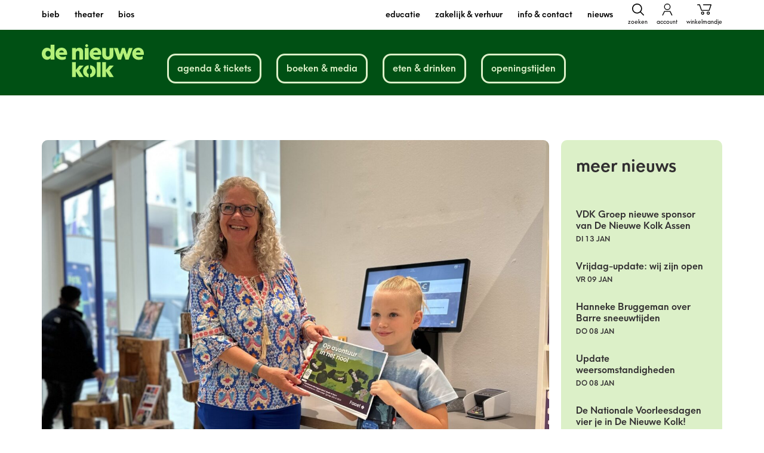

--- FILE ---
content_type: text/html; charset=UTF-8
request_url: https://www.dnk.nl/nieuws/kindcentrum-driemaster-viert-boekpublicatie-in-dnk-nxt/
body_size: 47620
content:
<!DOCTYPE html>
<html class="no-js" lang="nl-NL">
<head>

	
		<!-- Google Tag Manager -->
		<script>(function(w,d,s,l,i){w[l]=w[l]||[];w[l].push({'gtm.start':new Date().getTime(),event:'gtm.js'});var f=d.getElementsByTagName(s)[0],j=d.createElement(s),dl=l!='dataLayer'?'&l='+l:'';j.async=true;j.src='https://www.googletagmanager.com/gtm.js?id='+i+dl;f.parentNode.insertBefore(j,f);})(window,document,'script','dataLayer','GTM-TXCGV5G');</script>
		<!-- End Google Tag Manager -->

		<!-- Hotjar Tracking Code for https://www.dnk.nl/ -->
		<script>
			(function(h,o,t,j,a,r){
				h.hj=h.hj||function(){(h.hj.q=h.hj.q||[]).push(arguments)};
				h._hjSettings={hjid:3357401,hjsv:6};
				a=o.getElementsByTagName('head')[0];
				r=o.createElement('script');r.async=1;
				r.src=t+h._hjSettings.hjid+j+h._hjSettings.hjsv;
				a.appendChild(r);
			})(window,document,'https://static.hotjar.com/c/hotjar-','.js?sv=');
		</script>

	    <meta charset="UTF-8">
	    <meta name="viewport" content="width=device-width, minimum-scale=1.0, initial-scale=1.0">
	    
	    <style class="dnk-style">html{font-family:sans-serif;-ms-text-size-adjust:100%;-webkit-text-size-adjust:100%}body{margin:0}article,aside,details,figcaption,figure,footer,header,hgroup,main,nav,section,summary{display:block}audio,video{display:inline-block;vertical-align:baseline}a{background:transparent}a:active,a:hover{outline:0}b,strong{font-weight:700}h1{font-size:2em;margin:.67em 0}img{border:0}figure{margin:1em 40px}button,input,optgroup,select,textarea{color:inherit;font:inherit;margin:0}input{line-height:normal}input[type=search]{-webkit-appearance:none}input[type=search]::-webkit-search-cancel-button,input[type=search]::-webkit-search-decoration{-webkit-appearance:none}fieldset{border:1px solid silver;margin:0 2px;padding:.35em .625em .75em}legend{border:0;padding:0}textarea{overflow:auto}optgroup{font-weight:700}table{border-collapse:collapse;border-spacing:0}td,th{padding:0}*{box-sizing:border-box}html{overflow-y:scroll}body{background:#fff;color:#312e30;font:normal normal 400 16px/1.5 Neue Hans Kendrick,Arial,sans-serif;position:relative;-webkit-font-smoothing:antialiased;-moz-osx-font-smoothing:grayscale}::-moz-selection{background:#312e30;color:#fff;text-shadow:none}::selection{background:#312e30;color:#fff;text-shadow:none}.no-touch .has-hover img{transition:transform .5s ease}.no-touch .has-hover:hover img{transform:scale(1.1)}.cookieconsent-optout-marketing{color:#000}.event__video .cookieconsent-optout-marketing{color:#fff;max-height:395px}.mfp-popup .cookieconsent-optout-marketing{color:#fff!important}.event__video .cookieconsent-optout-marketing,.video__wrapper .cookieconsent-optout-marketing{-ms-flex-align:center;align-items:center;display:-ms-flexbox;display:flex;height:100%;-ms-flex-pack:center;justify-content:center;margin:0;position:absolute;width:100%;z-index:1;text-align:center}.media .cookieconsent-optout-marketing{padding:24px 48px}.cookieconsent-optout-marketing[style="display: block;"]{display:-ms-flexbox!important;display:flex!important}.cookieconsent-optout-marketing p{margin:0}.cookieconsent-optout-marketing a{color:currentColor!important;text-decoration:underline!important}.symbols{position:absolute;visibility:hidden;z-index:-1}.container{display:-ms-flexbox;display:flex;-ms-flex-direction:column;flex-direction:column;min-height:100vh}.admin-bar .container{min-height:calc(100vh - 46px)}.wrap{margin:0 auto;padding:0 10px;width:100%}.block{margin:0 0 75px}.block:first-child{padding-top:75px}.block:last-child{margin:0;padding-bottom:75px}.block--has-background{padding:75px 0}.block--has-background+.block--has-background{margin-top:-75px}.block__title{font-size:19px;margin:0 0 50px}.block__intro{margin:-25px 0 70px}.columns{margin:0 0 75px;position:relative}.columns__background{-o-object-fit:cover;object-fit:cover;-o-object-position:center center;object-position:center center;pointer-events:none}.columns__video__button{background:rgba(0,0,0,.1);border:2px solid currentColor;border-radius:100%;color:#fff;cursor:pointer;margin:0;padding:0;position:absolute;top:20px;transform:opacity .3s ease;z-index:1}.columns__video__button[data-unmute]{left:80px;opacity:.5}.columns__video__button[data-pause]{left:20px}.columns__video__button.is-active{opacity:1}.columns__video__button.is-active svg{display:none}.columns__video__button.is-active svg+svg{display:block}.columns__video__button svg{display:block;height:50px;width:50px}.columns__video__button svg+svg{display:none}.columns__wrap{position:relative;z-index:1}.columns__item{margin:0 0 25px;width:100%}.columns__item--has-background{border-radius:10px;padding:25px}.library{height:500px;margin:20px 0;width:100%}.header{background:#fff}.header__wrap{background:#005014;height:70px;position:fixed;width:100%;z-index:10}.header__content{-ms-flex-align:center;align-items:center;display:-ms-flexbox;display:flex;-ms-flex-direction:row;flex-direction:row;height:100%;-ms-flex-pack:justify;justify-content:space-between;margin:0 auto;padding:0 10px}.header__branding{font-size:1em;margin:0}.header__link{display:block}.header__logo{color:#b4f078;height:30px;width:74px}.header__options{display:-ms-flexbox;display:flex;-ms-flex-direction:row;flex-direction:row}.header__options a,.header__options button{-webkit-appearance:none;-moz-appearance:none;appearance:none;background:0;border:0;color:#dcf0c8;cursor:pointer;display:block;margin:0 0 0 10px;outline:0;padding:0;text-decoration:none}.header__options svg{fill:#dcf0c8;height:20px;width:24px}.navigation{background:#f2f2f2;display:none;margin-top:70px;min-height:calc(100vh - 70px);position:fixed;width:100%;z-index:10}.navigation .wrap{position:relative}.navigation__wrap{color:#000;margin:20px 0 0;text-transform:lowercase}.navigation__cta{display:-ms-flexbox;display:flex;-ms-flex-direction:row;flex-direction:row;list-style:none;margin:0 -2.5px;padding:20px 0;text-transform:lowercase}.navigation__cta__item{-ms-flex-positive:1;flex-grow:1;margin:0 2.5px}.navigation__cta__link{background:#b4f078;border:3px solid #b4f078;border-radius:14px;color:#005014;display:block;font-size:14px;padding:5px;text-align:center;text-decoration:none}.navigation__cta__item--is-ancestor .navigation__cta__link,.no-touch .navigation__cta__link:hover{background:#005014;border-color:#005014;color:#b4f078}.navigation__agenda{list-style:none;margin:0;padding:0}.navigation__agenda__item{margin:0 0 10px}.navigation__agenda__link{color:currentColor;text-decoration:none;transition:color .2s ease-in-out}.navigation__list{list-style:none;margin:0;padding:0}.navigation__list__item{margin:0 0 10px;transition:color .2s ease-in-out}.navigation__list__link{color:currentColor;text-decoration:none}.navigation__options{display:none}.navigation__options a,.navigation__options button{-webkit-appearance:none;-moz-appearance:none;appearance:none;background:0;border:0;color:currentColor;cursor:pointer;margin:0 0 0 15px;outline:0;padding:0;text-align:center;text-decoration:none}.navigation__options a:first-child,.navigation__options button:first-child{margin:0}.navigation__options span{font-size:10px;font-weight:400}.navigation__options svg{display:block;fill:currentColor;height:20px;margin:0 auto 2px;width:24px}.has-open-navigation .navigation{display:block}.search__wrap{display:-ms-flexbox;display:flex;-ms-flex-direction:row;flex-direction:row;-ms-flex-wrap:wrap;flex-wrap:wrap}.search__input{border:3px solid #005014;border-radius:10px;font-size:16px;margin:0 0 10px;outline:none;padding:9px 20px;width:100%}.search__type{background-color:#b4f078;border:none;border-radius:10px;color:#005014;-ms-flex-positive:1;flex-grow:1;margin:0 10px 0 0;outline:0;padding:8px;width:calc(100% - 80px)}.search__submit{-webkit-appearance:none;-moz-appearance:none;appearance:none;background:#005014;border:0;border-radius:10px;color:#b4f078;cursor:pointer;font-size:16px;font-weight:600;margin:0;padding:10px;width:70px}.search__submit svg{display:none;fill:#312e30;height:18px;width:18px}.search__submit span{display:block}.main{-ms-flex-positive:1;flex-grow:1;padding-top:70px}.content__title,.content h1:first-child{font-size:40px;font-weight:600;line-height:1;margin:0 0 25px}.cases h2,.content__subtitle,.content h1:first-child+h2,.locations h2{font-size:19px;font-weight:200;line-height:1.2;margin:0 0 25px}.content h2{font-size:25px}.content h2,.content h3{font-weight:600;line-height:1.2;margin:0 0 25px}.content h3{font-size:20px}.content ol,.content ul{line-height:1.4;margin-left:20px;padding:0}.content ol ol,.content ul ul{margin:20px}.content blockquote{font-size:18px;font-weight:200;line-height:1.2;margin:0 0 50px;padding:0}.content p{line-height:1.4;margin:0 0 25px}.content a:not(.button){color:#00a0ff;text-decoration:none}.content img,.content small{display:block}.content img{height:auto;max-width:100%}.content :last-child:not(h1){margin-bottom:0!important}.content td{padding:2px 10px 2px 0}.podcast{background:#f2f2f2;border-radius:10px;margin:0 0 20px;overflow:hidden}.podcast__wrap{color:#a1a1a1;cursor:pointer;line-height:1.2;font-weight:100;padding:16px;position:relative}.is-open .podcast__wrap button{display:none}.podcast__wrap time{bottom:12px;color:#cecece;font-size:11px;position:absolute;right:12px}.podcast__wrap button{-webkit-appearance:none;-moz-appearance:none;appearance:none;background:#c6c6c6;border:0;border-radius:4px;color:#fff;display:inline-block;font-size:8px;margin:0;padding:1px 4px;vertical-align:middle;text-transform:uppercase}.podcast__wrap button span{font-size:6px}.podcast__content{height:60px;overflow:hidden}.is-open .podcast__content{height:auto}.podcast__content strong{color:#7c7c7c;font-weight:400}.podcast__content p{margin:0 0 1em}.media,.podcast__content p:last-of-type{margin:0}.media{border-radius:10px;overflow:hidden;padding:0;position:relative}.media__item{display:block;height:auto;margin:0 auto;max-width:100%}.media--is-fluid{height:0;margin:0;padding:0 0 56.25%}.media--is-fluid,.media--is-podcast{background:rgba(0,0,0,.1);width:100%}.media--is-podcast{border-radius:unset;height:98px}.media--is-podcast:last-child{margin:0}.media+.content{margin:25px 0 0}.video__link,.video__popup{display:block;text-decoration:none}.video__wrapper{background:rgba(0,0,0,.1);border-radius:10px;height:0;margin:0;overflow:hidden;padding:0 0 56.25%;position:relative;width:100%}.video__icon{opacity:.5}.video__icon,.video__play{height:80px;left:50%;margin:-40px 0 0 -40px;position:absolute;top:50%;width:80px;z-index:1}.video__play{background:none;border:0;cursor:pointer;outline:0;padding:0}.video__play svg{left:0;margin:0;top:0}.video__description{margin-top:10px}.footer{background:#005014;color:#fff;font-size:14px;line-height:1.4;padding:30px 0}.footer strong{display:block;font-size:25px;font-weight:600;margin:25px 0;text-transform:lowercase}.footer p{margin:0 0 25px}.footer a{color:currentColor;text-decoration:none;transition:color .2s ease-in-out}.no-touch .footer a:hover{color:#e73353}.footer__wrap{display:-ms-flexbox;display:flex;-ms-flex-direction:row;flex-direction:row;-ms-flex-pack:justify;justify-content:space-between;margin:0 0 30px}.footer__contact{-ms-flex-negative:0;flex-shrink:0;margin:0 20px 0 0;width:50%}.footer__info{-ms-flex-positive:1;flex-grow:1}.footer__navigation{list-style:none;margin:0;padding:0}.footer__logo{display:block;height:160px;margin:35px 0 20px;width:127px}.footer__socials{display:-ms-flexbox;display:flex;-ms-flex-direction:row;flex-direction:row;list-style:none;margin:0 0 10px;padding:0}.footer__socials__item{margin:0 10px 0 0}.footer__socials__link{border-radius:4px;display:block;height:20px;overflow:hidden;width:20px}.footer__socials__link svg{height:100%;width:100%}.footer__copyright{display:-ms-flexbox;display:flex;-ms-flex-direction:row;flex-direction:row;-ms-flex-wrap:wrap;flex-wrap:wrap;list-style:none;margin:0;padding:0}.footer__copyright__item{margin:0 25px 0 0}.footer__copyright__item:last-child{margin:0}.arrangements{padding:75px 0 25px}.arrangements__wrap{margin:50px 0}.arrangements__item{margin:0 0 20px}.arrangements__link{display:-ms-flexbox;display:flex;-ms-flex-direction:column;flex-direction:column;height:100%;text-decoration:none}.arrangements__figure{background:#fff;height:0;margin:0;padding:0 0 56.25%;position:relative;width:100%}.arrangements__caption{background:#b4f078;border-radius:5px;bottom:-3px;color:#005014;font-size:12px;font-weight:600;left:0;line-height:1;margin:0;padding:3px 15px;position:absolute;width:100%}.arrangements__image{border-top-left-radius:10px;border-top-right-radius:10px;overflow:hidden}.arrangements__content{border-radius:10px;border:3px solid #b4f078;color:#005014;-ms-flex-positive:1;flex-grow:1;font-size:12px;margin-top:-16px;padding:15px 12px}.arrangements__content h3{font-size:16px;margin:16px 0 10px}.arrangements__content p{margin:0}.arrangement__list{margin:50px 0 0}.arrangement__list h2{font-weight:600;margin-bottom:25px}.arrangement__list .is-hidden{display:none}.arrangement__filters{margin:0 0 25px}.arrangement__filters input{background:#fff;border-radius:10px;border:3px solid #a5bdac;color:#312e30;display:inline-block;font-size:12px;margin:0;outline:0;padding:10px;width:280px}.arrangement__list__wrap{-ms-flex-align:start;align-items:flex-start;display:-ms-flexbox;display:flex;-ms-flex-direction:row;flex-direction:row}.arrangement__list__wrap h3{display:none;-ms-flex-negative:0;flex-shrink:0;font-size:12px;font-weight:600;margin:12px 0;text-transform:uppercase;width:120px}.arrangement__list__dates{list-style:none;margin:0;padding:0}.arrangement__list__item{margin:0 0 25px}.arrangement__list__item a,.arrangement__list__item time{background:#fff;border-radius:10px;border:3px solid #005014;color:#005014;display:inline-block;font-size:12px;font-weight:600;margin:0 15px 0 0;padding:10px 0;text-align:center;text-decoration:none;text-transform:uppercase;width:160px}.arrangement__list__item a{border:3px solid #b4f078}.arrangement__price{margin-top:50px}.arrangement__price strong{display:block;font-size:25px;font-weight:600;line-height:1.2}.banner__content{-ms-flex-align:center;align-items:center;border-radius:10px;display:-ms-flexbox;display:flex;-ms-flex-direction:column;flex-direction:column;-ms-flex-pack:justify;justify-content:space-between;margin:0;padding:25px}.banner h3{margin:0 0 25px}.banner a{-ms-flex-negative:0;flex-shrink:0}.banner__info{font-size:16px;margin:20px 0 -20px}.banner__info .button,.banner__info .post-password-form input[type=submit],.post-password-form .banner__info input[type=submit]{margin-left:20px}.b-lazy{opacity:0;transition:opacity .3s ease;will-change:opacity}.b-lazy.b-loaded{opacity:1}img.b-lazy{-o-object-fit:cover;object-fit:cover;-o-object-position:center center;object-position:center center}img.b-lazy.b-lazy-top{-o-object-position:center top;object-position:center top}img.b-lazy.b-lazy-center{-o-object-position:center center;object-position:center center}img.b-lazy.b-lazy-bottom{-o-object-position:center bottom;object-position:center bottom}img.b-lazy.b-lazy-cover{-o-object-fit:cover;object-fit:cover}img.b-lazy.b-lazy-contain{background:#fff;-o-object-fit:contain;object-fit:contain}div.b-lazy{background-position:50%;background-repeat:no-repeat;background-size:cover}div.b-lazy.b-lazy-top{background-position:top}div.b-lazy.b-lazy-center{background-position:50%}div.b-lazy.b-lazy-bottom{background-position:bottom}div.b-lazy.b-lazy-cover{background-size:cover}div.b-lazy.b-lazy-contain{background:#fff;background-size:contain}.arrangements__image,.article__image,.b-lazy-img,.carousel__image,.case__galleries__item img,.case__image,.cases__image,.columns__background,.event__image,.event__video__media,.facility__image,.gallery__image,.highlights__item img,.locations__image,.media--is-fluid .media__item,.media--is-podcast .media__item,.news__image,.products__image,.quote__image,.specials__image,.story__image,.tile__image,.venue__facility__image,.venue__image,.video__item{display:block;height:100%;left:0;position:absolute;top:0;width:100%}.button-list h2{font-size:30px;font-weight:600;line-height:1.3;margin:0 0 20px}.button-list h2 span{display:none}.button-list ul{list-style:none;margin:10px 0 0;padding:0}.button-list li{display:inline-block;margin:0 10px 10px 0}.button-list li:last-child{margin:0}.button-list li span{color:#009c8f;display:inline-block;font-size:24px;font-weight:700;margin:0 10px 0 0}.button-list .button,.button-list .post-password-form input[type=submit],.post-password-form .button-list input[type=submit]{margin:0;min-width:unset;padding:10px 20px!important}.button,.post-password-form input[type=submit]{-webkit-appearance:none;-moz-appearance:none;appearance:none;background:#005014;border-radius:10px;border:none;color:#fff;cursor:pointer;display:inline-block;font-size:16px;font-weight:600;line-height:22px;margin:25px 0;min-width:125px;outline:0;padding:10px 20px;text-align:center;text-decoration:none;transition:background .2s ease-in-out}.button--is-disabled,.button[disabled],.post-password-form input[disabled][type=submit]{background:#999;cursor:default;opacity:.5}.button--lichtgroen{background:#dcf0c8;color:#005014}.button--groen{background:#b4f078;color:#005014}.button--donkergroen{background:#005014;color:#fff}.button--lichtroze{background:#ffdcfa;color:#641464}.button--roze{background:#ff50b4;color:#fff}.button--donkerroze{background:#641464;color:#fff}.button--lichtblauw{background:#c8f0ff;color:#005014}.button--blauw{background:#00a0ff;color:#fff}.button--donkerblauw{background:#001478;color:#fff}.button--lichtoranje{background:#ffdcb4;color:#005014}.button--oranje{background:#ff783c;color:#fff}.button--donkeroranje{background:#643c00;color:#fff}.carousel{margin:0 0 40px}.carousel:first-child{padding-top:40px}.carousel:last-child{padding-bottom:40px}.carousel.block--has-background{padding:40px 0}.carousel.block--has-background+.carousel.block--has-background{margin-top:-40px}.carousel .button,.carousel .post-password-form input[type=submit],.post-password-form .carousel input[type=submit]{display:block;margin:50px auto 0;max-width:180px}.carousel__wrap{display:-ms-flexbox;display:flex;-ms-flex-direction:row;flex-direction:row;-ms-flex-wrap:nowrap;flex-wrap:nowrap;margin:0 -7.5px;overflow:hidden;width:calc(100% + 15px)}.carousel__item{-ms-flex-negative:0;flex-shrink:0;margin:0 7.5px;width:139px}.carousel__item,.carousel__link{display:block;text-decoration:none}.carousel__link{color:#312e30}.carousel__figure{background:rgba(0,0,0,.1);border-radius:10px;height:0;margin:0 0 15px;overflow:hidden;padding:0 0 148.210923%;position:relative;width:100%}.carousel__content{text-align:center}.carousel__content h3{font-size:14px;font-weight:600;line-height:normal;margin:0}.carousel__content time{text-transform:uppercase}.carousel__content span,.carousel__content time{font-size:12px;font-weight:600}.carousel .slick-next,.carousel .slick-prev{-webkit-appearance:none;-moz-appearance:none;appearance:none;background:hsla(0,0%,100%,.5);border:0;cursor:pointer;height:50px;min-width:auto;outline:0;overflow:hidden;position:absolute;top:38%;transform:translateY(-50%);width:25px;z-index:1}.no-touch .carousel .slick-next:hover,.no-touch .carousel .slick-prev:hover{background:#fff}.carousel .slick-next svg,.carousel .slick-prev svg{height:100%;stroke:#666;stroke-width:3px;width:100%}.carousel .slick-prev{border-bottom-right-radius:10px;border-top-right-radius:10px;left:0}.carousel .slick-prev svg{transform:rotate(180deg)}.carousel .slick-next{border-bottom-left-radius:10px;border-top-left-radius:10px;right:0}.carousel--is-library .carousel__content h3{overflow:hidden;text-overflow:ellipsis;white-space:nowrap}.carousel--is-media .carousel__item{width:300px}.carousel--is-media .carousel__figure{height:195px;margin:0;padding:0}.carousel--is-media .slick-next,.carousel--is-media .slick-prev{top:50%}.carousel--is-case{margin-top:40px}.carousel--is-case .carousel__item{width:300px}.carousel--is-case .carousel__figure{height:235px;margin:0;padding:0}.carousel--is-case .slick-next,.carousel--is-case .slick-prev{top:50%}.carousel.is-variable .carousel__item{width:auto}.carousel.is-variable .carousel__figure{height:300px;width:auto}.carousel.is-variable .carousel__image{height:100%;position:static;width:auto}.cases h2{color:currentColor;font-weight:600}.cases__item{margin:0 0 50px}.cases__item:nth-child(2n){-ms-flex-direction:row-reverse;flex-direction:row-reverse}.cases__type{display:block;font-size:12px;margin:0 0 20px;text-transform:uppercase}.cases__figure{background:rgba(0,0,0,.1);border-radius:10px;height:0;margin:0;overflow:hidden;padding:0 0 56.25%;position:relative;width:100%}.cases__content{margin:25px 0 0}.cases__link{-ms-flex-align:center;align-items:center;background:#e9efea;border-radius:10px;color:currentColor;display:-ms-flexbox;display:flex;-ms-flex-direction:column;flex-direction:column;height:150px;-ms-flex-pack:center;justify-content:center;margin:0;text-align:center;text-decoration:none;width:100%}.cases__link h3{font-size:20px;font-weight:600;line-height:1.2;margin:0}.cases__description small{display:block;font-size:12px;margin:25px 0}.cases__description p{font-size:16px;font-weight:400;margin:0 0 25px}.cases__description a{color:#e79283;text-decoration:none}.cases .button,.cases .post-password-form input[type=submit],.post-password-form .cases input[type=submit]{display:block;margin:50px auto 0;width:200px}.case__figure{height:0;margin:0 0 75px;padding:0 0 32.25%;position:relative;width:100%}.case__caption{-ms-flex-align:center;align-items:center;color:#fff;font-size:22px;display:-ms-flexbox;display:flex;height:100%;-ms-flex-pack:center;justify-content:center;position:absolute;width:100%;z-index:1}.case__meta{display:block;font-size:12px;margin:0 0 25px}.case__meta strong~strong{margin:0 0 0 10px}.case__meta a{color:#312e30!important;text-decoration:none}.case__meta~blockquote{color:currentColor}.case__galleries{display:-ms-flexbox;display:flex;-ms-flex-direction:row;flex-direction:row;-ms-flex-wrap:wrap;flex-wrap:wrap;margin:40px -10px 0}.case__galleries__item{-ms-flex-align:center;align-items:center;background-color:rgba(0,0,0,.1);border-radius:10px;display:-ms-flexbox;display:flex;height:180px;-ms-flex-pack:center;justify-content:center;margin:0 10px 20px;overflow:hidden;position:relative;text-decoration:none;width:calc(50% - 20px)}.case__galleries__item span{color:#fff;font-size:30px;font-weight:600;letter-spacing:-.01px;position:relative;z-index:1}.contact__item{display:-ms-flexbox;display:flex;-ms-flex-direction:column;flex-direction:column;margin:0}.contact__item+.contact__item{margin-top:72px}.contact__content{display:-ms-flexbox;display:flex;-ms-flex-direction:column;flex-direction:column}.contact__content div:first-child{margin:0 0 25px}.contact__content strong{color:#3c3c3b;font-weight:600;font-size:30px;letter-spacing:.21px}.contact__content h3{color:#183264;font-size:16px!important;font-weight:600;letter-spacing:-.06px;margin:25px 0 30px}.contact__content p{color:#3c3c3b;font-size:16px;letter-spacing:-.01px;margin:0}.contact__content .button:first-child,.contact__content .post-password-form input:first-child[type=submit],.post-password-form .contact__content input:first-child[type=submit]{margin:0 25px 0 0;padding:10px 30px}.contact__content .button:last-child,.contact__content .post-password-form input:last-child[type=submit],.post-password-form .contact__content input:last-child[type=submit]{background:none;border:3px solid #183264;color:#183264;padding:7px 0}.contact__content .button,.contact__content .post-password-form input[type=submit],.post-password-form .contact__content input[type=submit]{margin:0;text-align:center;width:180px}.contact__media{-ms-flex-negative:0;flex-shrink:0;margin:0 0 25px;padding:0;position:relative}.contact__image,.contact__media{height:auto;width:100%}.cta{background:#b4f078;padding:57px 0}.cta__wrap{-ms-flex-direction:row;flex-direction:row;-ms-flex-wrap:wrap;flex-wrap:wrap;margin:0 -9px}.cta__item,.cta__wrap{display:-ms-flexbox;display:flex}.cta__item{-ms-flex-align:center;align-items:center;background:#fff;background-image:radial-gradient(#fff 15%,#fff 0);background-size:25px 18px;border:12px solid #fff;border-radius:10px;-ms-flex-direction:column;flex-direction:column;height:150px;-ms-flex-pack:end;justify-content:flex-end;margin:9px;text-decoration:none;width:calc(50% - 18px)}.cta__item span{background:#fff;color:#005014;display:inline-block;font-weight:600;margin:0 0 -7px;min-width:60%;text-align:center}.cta__item svg{background:#fff;-ms-flex-negative:0;flex-shrink:0;height:57px;margin:20px;width:57px}.cta--banner{-ms-flex-align:center;align-items:center;display:-ms-flexbox;display:flex;-ms-flex-pack:center;justify-content:center;padding:75px 0;text-align:center}.ui-datepicker{background-color:#e1ebe5;border-radius:10px;margin-bottom:25px;margin-top:25px}.ui-datepicker-header{display:-moz-flex;display:-ms-flexbox;display:flex;padding:10px}.ui-datepicker-next,.ui-datepicker-prev{background-repeat:no-repeat;background-size:auto 100%;cursor:pointer;display:inline-block;height:20px;text-decoration:none;width:20px}.ui-datepicker-next .ui-icon,.ui-datepicker-prev .ui-icon{color:transparent}.ui-datepicker-prev{background-image:url(/assets/img/_stock/icon-arrow-left-03.png);-ms-flex-order:1;order:1}.ui-datepicker-next{background-image:url(/assets/img/_stock/icon-arrow-right-03.png);float:right;-ms-flex-order:3;order:3}.ui-datepicker-month,.ui-datepicker-year{-webkit-appearance:none;-moz-appearance:none;appearance:none;background:none;border:0}.ui-datepicker-title{-ms-flex-order:2;order:2;-moz-flex:2;-ms-flex:2;flex:2;text-align:center;cursor:default}.ui-datepicker-calendar thead{border-bottom:1px solid #2a1d48}.ui-datepicker-calendar th{padding:0 10px;cursor:default}.ui-datepicker-calendar th span{font-weight:600;text-transform:uppercase;font-size:12px}.ui-datepicker-calendar td{text-align:center;padding:5px;height:30px}.ui-datepicker-calendar td .ui-state-default{-o-box-sizing:border-box;-ms-box-sizing:border-box;box-sizing:border-box;color:#2a1d48;display:inline-block;font-size:12px;height:25px;padding:4px;text-decoration:none;width:25px}.ui-datepicker-calendar .ui-datepicker-today .ui-state-default{border:2px solid #e79283;border-radius:4px;padding:2px 0 0}.ui-datepicker-calendar td .ui-state-default.ui-state-active{background-color:#2a1d48;border:2px solid #2a1d48;border-radius:4px;color:#fff}.ui-datepicker-calendar .ui-state-highlight .ui-state-default{border:2px solid #e79283;border-radius:4px;padding:2px 0 0}.ui-datepicker-calendar .ui-state-highlight .ui-state-default:hover{border-color:#2a1d48}.ui-datepicker-unselectable{opacity:.5}.events{position:relative}.events,.events__item{margin:0 0 25px}.events .button,.events .post-password-form input[type=submit],.post-password-form .events input[type=submit]{display:block;margin:50px auto 0;max-width:200px}.event{padding:75px 0}.landing+.wrap .event{padding-top:9px}.event:after{clear:both;content:"";display:table}.event__meta{font-size:12px;margin:0 0 25px}.event__meta strong{font-weight:600}.event__meta span{display:inline-block;margin:0 25px 0 0}.event__video{background:#000;padding:75px 0;position:relative}.event__video__figure{height:185px;margin:0;padding:0}.event__video__cta{-webkit-appearance:none;-moz-appearance:none;appearance:none;background:none;border:0;cursor:pointer;height:55px;opacity:.5;left:50%;margin:-26px 0 0 -26px;outline:0;padding:0;position:absolute;top:50%;width:55px;z-index:1}.event__video__cta svg{display:block;height:100%;width:100%}.event__video__link{bottom:25px;position:absolute;z-index:1}.event__aside{margin:0 0 10px;width:280px}.event__figure{background:rgba(0,0,0,.1);border-radius:10px;height:0;margin:0;overflow:hidden;padding:0 0 148.148148%;position:relative;width:100%}.event__expected{line-height:1.38;margin:10px 0 25px}.event__expected time{color:#312e30;display:block;font-size:12px;font-weight:600;text-transform:uppercase}.event__classifications{list-style:none;margin:25px 0;padding:0}.event__classifications li{display:inline-block}.event__classifications svg{height:30px;width:30px}.event__accessibility{margin:25px 0}.event__accessibility strong{display:block;font-size:16px;font-weight:400}.event__accessibility ul{list-style:none;margin:0;padding:0}.event__accessibility li{margin:0 -10px 0 0}.event__accessibility li,.event__cast{font-size:12px;font-weight:600}.event__cast strong{display:block;font-size:16px;font-weight:400}.event__expired,.event__schedule{display:block;font-size:14px;margin-top:25px}.filters .event__expired,.filters .event__schedule{margin-bottom:25px}.event__expired time,.event__schedule time{font-size:16px;font-weight:600;text-transform:uppercase}.event__expired p,.event__schedule p{display:inline;margin:0}.event__product{margin:40px 0 0}.event__product__price{color:#999;line-height:1.4}.event__product__price strong{display:block;font-size:1.25em}.event__product__price span{color:#312e30;display:block}.event__product__cta{-ms-flex-align:center;align-items:center;display:-ms-inline-flexbox;display:inline-flex;margin:20px 0 0}.event__product__cta .button,.event__product__cta .post-password-form input[type=submit],.post-password-form .event__product__cta input[type=submit]{margin:0!important}.event__product__cart{margin:0 20px 0 0;text-decoration:none}.event__product__cart svg{display:block;height:42px;width:42px}.facility__figure{height:0;margin:0 0 75px;padding:0 0 23.125%;position:relative;width:100%}.facility__meta{display:block;font-size:12px;margin:0 0 25px}.facility .columns__item{margin-bottom:50px!important}.faq__nav{margin:0 0 25px}.faq__nav__item{-webkit-appearance:none;-moz-appearance:none;appearance:none;border:3px solid #b4f078;border-radius:10px;color:#005014;cursor:pointer;display:inline-block;font-size:12px;font-weight:600;margin:0 15px 0 0;outline:0;overflow:hidden;padding:6px 10px;text-decoration:none;white-space:nowrap}.faq__nav__item--is-active{background-color:#e79283;border-color:#2a1d48;color:#fff}.faq__group{display:none}.faq__group--is-active{display:block}.faq__item{margin:0 0 50px}.faq__item:last-child{margin:0}.faq__question{display:-ms-inline-flexbox;display:inline-flex;-ms-flex-direction:row;flex-direction:row;font-size:20px;font-weight:600;line-height:1.2;margin:0}.faq__question svg{display:inline-block;height:14px;margin:7px 10px 0 0;stroke:#e79283;stroke-width:3px;width:10px}.faq__question span{cursor:pointer;display:inline-block}.faq__answer{display:none;padding:5px 0 0 20px}.faq__answer--is-active{display:block}.featured+.featured{background:#fff!important}.featured__item{margin:0 0 25px}.featured__header{font-size:30px;line-height:1;margin:0 0 20px;position:relative}.featured__header a{color:currentColor;font-weight:600;text-decoration:none}.featured__header span{display:inline}.featured__header small{display:none;font-size:16px;font-weight:400;white-space:nowrap}.featured__header svg{height:10px;stroke:currentColor;stroke-width:2px;width:7px}.featured__news{background:#dcf0c8;border-radius:10px;color:#005014;padding:23px 20px 18px}.filters{background:#fff;padding:25px 0 0;position:relative}.filters:first-child{padding:50px 0}.filters__options{display:-ms-flexbox;display:flex;-ms-flex-direction:row;flex-direction:row;-ms-flex-wrap:wrap;flex-wrap:wrap;-ms-flex-pack:justify;justify-content:space-between}.filters__link{-webkit-appearance:none;-moz-appearance:none;appearance:none;background:#b4f078;border:3px solid #b4f078;border-radius:10px;color:#005014;cursor:pointer;display:inline-block;-ms-flex-negative:0;flex-shrink:0;font-size:12px;font-weight:600;margin:0 0 8px;outline:0;overflow:hidden;padding:6px 10px;text-decoration:none;white-space:nowrap;width:calc(50% - 4px)}.filters__link--is-active{background:#005014;border-color:#005014;color:#fff}.filters__toggle{-ms-flex-align:center;align-items:center;background:#b4f078;color:#005014;display:-ms-flexbox;display:flex;-ms-flex-direction:row;flex-direction:row;font-size:12px;-ms-flex-pack:justify;justify-content:space-between;margin:0;min-width:85px;padding:7px 15px!important;width:100%}.filters__toggle svg{height:14px;stroke:#005014;stroke-width:2px;width:10px}.filters__current{font-size:12px;margin:10px 0 0}.filters__current__item{color:#312e30;text-decoration:none}.filters__current__item:before{background:rgba(225,235,229,.75);border-radius:50%;content:"-";display:inline-block;height:10px;line-height:10px;margin-right:4px;text-align:center;width:10px}.filters__current__reset{color:#005014;display:inline-block;font-weight:600;margin:0 0 0 10px;text-decoration:none}.filters__close{-webkit-appearance:none;-moz-appearance:none;appearance:none;background:transparent;border:0;cursor:pointer;height:30px;outline:0;margin:0;padding:5px;position:absolute;right:5px;top:5px;width:30px;z-index:1}.filters__close svg{height:100%;width:100%}.filters__close svg:first-child{display:none;stroke:#666;stroke-width:3px;transform:rotate(-90deg)}.filters__close svg+svg{display:block}.filters__dates{-ms-flex-direction:row;flex-direction:row;-ms-flex-wrap:wrap;flex-wrap:wrap;margin:50px 0 25px}.filters__dates small{display:block;margin:25px 0 0}.filters__dates__item,.filters__dates time{font-weight:600;text-transform:uppercase}.filters__dates__item{border:1px solid transparent;border-radius:10px;color:#005014;display:inline-block;font-size:12px;padding:3px 12px;text-decoration:none;transition:background .3s;white-space:nowrap}.filters__dates__item--is-active{background:#005014!important;color:#fff}.filters__dates__item--is-expected{border:1px solid #005014}.filters__taxonomies{background:#fff;display:none;height:calc(100vh - 70px);margin:0;max-width:calc(100vw - 40px);overflow:auto;padding:25px;position:fixed;top:70px;width:100%;z-index:3;-webkit-overflow-scrolling:touch}.admin-bar .filters__taxonomies{height:calc(100vh - 70px - 46px);top:116px}.filters__taxonomies__group{margin:0 0 25px}.filters__taxonomies__group p{line-height:1.4;margin:0 0 10px}.filters__taxonomies__group ul{column-count:2;font-size:12px;list-style:none;margin:0;padding:0}.filters__taxonomies__group li{margin:0 0 10px}.filters__taxonomies__item{color:#005014;text-decoration:none;white-space:nowrap}.filters__taxonomies__item:before{content:"+";display:inline-block;width:1em}.filters__taxonomies__item--is-active{font-weight:600}.filters__taxonomies__item--is-active:before{content:"-"}.no-touch .filters__taxonomies__item:hover{font-weight:600}.filters__taxonomies__item--is-disabled{opacity:.5;pointer-events:none}.has-open-filters{overflow:hidden}.has-open-filters .filters__taxonomies{display:block}.has-open-filters .events:after,.has-open-filters .main:before{background:rgba(0,0,0,.4);content:"";height:100%;left:0;position:absolute;top:0;width:100%;z-index:1}.gform_wrapper .gform_fields{list-style:none;margin:0;padding:0}.gform_wrapper .gfield{border:0;margin:0 0 25px;padding:0}.gform_wrapper .gfield_label{display:block;margin:0 0 5px}.gform_wrapper .gfield_required{color:red}.gform_wrapper input[type=email],.gform_wrapper input[type=number],.gform_wrapper input[type=tel],.gform_wrapper input[type=text],.gform_wrapper input[type=url],.gform_wrapper select,.gform_wrapper textarea{border:3px solid #b4f078;font-family:Neue Hans Kendrick,Arial,sans-serif;font-size:16px;padding:9px 12px;vertical-align:top;padding:10px 15px 7px;border-radius:10px;outline:0;width:100%}.gform_wrapper select{-webkit-appearance:none;-moz-appearance:none;appearance:none;margin:0;outline:none;padding:10px;background:url([data-uri]) no-repeat 100% 50%;background-color:#b4f078;border:none;color:#fff}.gform_wrapper .gfield_checkbox,.gform_wrapper .gfield_radio,.gform_wrapper .ginput_container_consent{list-style:none;margin:0;padding:0;position:relative}.gform_wrapper .gfield_checkbox label,.gform_wrapper .gfield_radio label,.gform_wrapper .ginput_container_consent label{display:inline-block;position:relative;vertical-align:middle}.gform_wrapper .gfield_checkbox label:before,.gform_wrapper .gfield_radio label:before,.gform_wrapper .ginput_container_consent label:before{background:#fff;border:3px solid #b4f078;border-radius:50%;content:"";display:inline-block;height:15px;margin:0 10px 0 0;position:relative;top:3px;width:15px}.gform_wrapper .gfield_checkbox li,.gform_wrapper .gfield_radio li,.gform_wrapper .ginput_container_consent li{margin:0;padding:0}.gform_wrapper .gfield_checkbox input[type=radio],.gform_wrapper .gfield_radio input[type=radio],.gform_wrapper .ginput_container_consent input[type=radio]{display:none}.gform_wrapper .gfield_checkbox input:checked+label:before,.gform_wrapper .gfield_radio input:checked+label:before,.gform_wrapper .ginput_container_consent input:checked+label:before{background:#b4f078}.gform_wrapper .gfield_checkbox input[value=gf_other_choice],.gform_wrapper .gfield_checkbox input[value=gf_other_choice]~input,.gform_wrapper .gfield_radio input[value=gf_other_choice],.gform_wrapper .gfield_radio input[value=gf_other_choice]~input,.gform_wrapper .ginput_container_consent input[value=gf_other_choice],.gform_wrapper .ginput_container_consent input[value=gf_other_choice]~input{display:none}.gform_wrapper .gfield_checkbox input[value=gf_other_choice]:checked~input,.gform_wrapper .gfield_radio input[value=gf_other_choice]:checked~input,.gform_wrapper .ginput_container_consent input[value=gf_other_choice]:checked~input{display:block;margin-top:10px}.gform_wrapper .gfield_checkbox label:before,.gform_wrapper .ginput_container_consent label:before{border-radius:5px}.gform_wrapper .ginput_container_date input{max-width:210px}.gform_wrapper .clear-multi{display:-ms-flexbox;display:flex}.gform_wrapper .ginput_container_time{margin:0 10px 0 0}.gform_wrapper .ginput_container_time i,.gform_wrapper .ginput_container_time label{display:none}.gform_wrapper .ginput_container_name{display:-ms-flexbox;display:flex;-ms-flex-direction:row;flex-direction:row;-ms-flex-wrap:wrap;flex-wrap:wrap;-ms-flex-pack:justify;justify-content:space-between}.gform_wrapper .ginput_container_name span{width:calc(50% - 5px)}.gform_wrapper .ginput_container_name label{color:#666;font-size:14px}.gform_wrapper .ginput_container_address{display:-ms-flexbox;display:flex;-ms-flex-direction:row;flex-direction:row;-ms-flex-wrap:wrap;flex-wrap:wrap;-ms-flex-pack:justify;justify-content:space-between}.gform_wrapper .ginput_container_address span{margin:0 0 10px;width:100%}.gform_wrapper .ginput_container_address label{color:#666;font-size:14px}.gform_wrapper .ginput_container_address .ginput_left,.gform_wrapper .ginput_container_address .ginput_right{width:calc(50% - 5px)}.gform_wrapper .gfield_list_cell{padding:0 0 10px}.gform_wrapper .gfield_list_icons{display:-ms-flexbox;display:flex;padding:12px 5px}.gform_wrapper .gform_heading{margin:0 0 25px}.gform_wrapper .gform_heading+.validation_error,.gform_wrapper .gform_validation_container,.gform_wrapper .screen-reader-text{display:none!important}.gform_wrapper .gfield_error input[type=email],.gform_wrapper .gfield_error input[type=number],.gform_wrapper .gfield_error input[type=tel],.gform_wrapper .gfield_error input[type=text],.gform_wrapper .gfield_error input[type=url],.gform_wrapper .gfield_error textarea{border-color:red}.gform_wrapper .gfield_error select{background:red}.gform_wrapper .validation_error{color:red;margin:0 0 25px}.gform_wrapper .validation_message{color:red;font-size:14px;padding:5px 0 0;text-align:right;width:100%}.gform_wrapper .instruction{display:none}.post-password-form input[type=password]{border:3px solid #b4f078;font-family:Neue Hans Kendrick,Arial,sans-serif;font-size:16px;padding:9px 12px;vertical-align:top;padding:10px 15px 7px;border-radius:10px;outline:0}.post-password-form input[type=submit]{margin:0 0 0 10px}.gallery{display:-ms-flexbox;display:flex;-ms-flex-direction:row;flex-direction:row;-ms-flex-wrap:wrap;flex-wrap:wrap;margin:0 -10px}.gallery__item{margin:0 10px 40px;width:calc(50% - 20px)}.gallery__link{display:block;text-decoration:none}.gallery__figure{background:rgba(0,0,0,.1);border-radius:10px;height:0;margin:0;overflow:hidden;padding:0 0 63%;position:relative;width:100%}.highlights{margin:50px 0}.highlights h2{font-size:25px;font-weight:600;margin:0 0 25px;text-transform:lowercase}.highlights__wrap{display:-ms-flexbox;display:flex;-ms-flex-direction:row;flex-direction:row;-ms-flex-wrap:wrap;flex-wrap:wrap;gap:20px}.highlights__item{width:calc(33.333333% - 10px)}.highlights__item figure{background:rgba(0,0,0,.1);border-radius:10px;height:0;margin:0 0 10px;overflow:hidden;padding:0 0 148.148148%;position:relative;width:100%}.highlights__item a{display:block;text-decoration:none}.highlights__item span,.highlights__item time{display:inline-block;font-size:12px;font-weight:600;text-transform:uppercase}.jobs__header{margin:0 0 70px}.jobs__header h1{margin:0 0 25px!important}.jobs__header span{color:#3c3c3b;display:inline-block;font-size:12px;font-weight:600;letter-spacing:-.42px;margin:0 20px 0 0;text-transform:uppercase}.jobs__intro{margin:0 0 70px}.jobs__intro,.jobs__tasks{color:#3c3c3b;font-size:20px;font-weight:100;letter-spacing:-.31px;line-height:1.44}.jobs__tasks ul{padding-left:20px}.jobs__cta{margin-top:20px;text-align:center}.jobs__content p+h2,.jobs__content ul+h2{margin-top:70px}.landing{min-height:335px}.landing,.links__item{display:-ms-flexbox;display:flex;-ms-flex-direction:column;flex-direction:column;-ms-flex-pack:center;justify-content:center}.links__item{-ms-flex-align:center;align-items:center;border-radius:10px;color:currentColor;height:150px;margin:0 0 18px;padding:0 20px;text-align:center;text-decoration:none;width:100%}.links__item h3{font-size:20px;font-weight:600;line-height:1.2;margin:0}.links__item p{font-size:16px;font-weight:400;margin:10px 0 0}.links__item small{display:block;font-size:11px;margin:10px 0 0;text-transform:uppercase}.locations h2{color:currentColor;font-weight:600}.locations__item{margin:0 0 20px}.locations__link{display:-ms-flexbox;display:flex;-ms-flex-direction:column;flex-direction:column;height:100%;text-decoration:none}.locations__figure{background:rgba(0,0,0,.1);border-top-left-radius:10px;border-top-right-radius:10px;height:0;margin:0;overflow:hidden;padding:0 0 72.5%;position:relative;width:100%}.locations__caption{background:#b4f078;border-radius:5px;bottom:-3px;color:#005014;font-size:12px;font-weight:600;left:0;line-height:1;margin:0;overflow:hidden;padding:8px 15px 11px;position:absolute;text-overflow:ellipsis;white-space:nowrap;width:100%;z-index:1}.locations__content{background:#fff;border-radius:10px;border:3px solid #b4f078;color:#005014;-ms-flex-positive:1;flex-grow:1;font-size:12px;margin-top:-16px;padding:15px 12px 56px;position:relative}.locations__content h3{font-size:18px;line-height:1.4;margin:16px 0 0}.locations__content svg{background:#fff;border:2px solid #b4f078;border-radius:8px;bottom:15px;display:block;height:32px;padding:6px 5px 6px 7px;position:absolute;right:12px;stroke:#005014;stroke-width:2px;width:32px}.mfp-bg{z-index:1042;overflow:hidden;background:#0b0b0b;opacity:.8}.mfp-bg,.mfp-wrap{top:0;left:0;width:100%;height:100%;position:fixed}.mfp-wrap{z-index:1043;outline:none!important;-webkit-backface-visibility:hidden}.mfp-container{text-align:center;position:absolute;width:100%;height:100%;left:0;top:0;padding:0 8px;box-sizing:border-box}.mfp-container:before{content:"";display:inline-block;height:100%;vertical-align:middle}.mfp-align-top .mfp-container:before{display:none}.mfp-content{position:relative;display:inline-block;vertical-align:middle;margin:0 auto;text-align:left;z-index:1045}.mfp-ajax-holder .mfp-content,.mfp-inline-holder .mfp-content{width:100%;cursor:auto}.mfp-ajax-cur{cursor:progress}.mfp-zoom-out-cur,.mfp-zoom-out-cur .mfp-image-holder .mfp-close{cursor:zoom-out}.mfp-zoom{cursor:pointer;cursor:zoom-in}.mfp-auto-cursor .mfp-content{cursor:auto}.mfp-arrow,.mfp-close,.mfp-counter,.mfp-preloader{-webkit-user-select:none;-moz-user-select:none;-ms-user-select:none;user-select:none}.mfp-loading.mfp-figure{display:none}.mfp-hide{display:none!important}.mfp-preloader{color:#ccc;position:absolute;top:50%;width:auto;text-align:center;margin-top:-.8em;left:8px;right:8px;z-index:1044}.mfp-preloader a{color:#ccc}.mfp-preloader a:hover{color:#fff}.mfp-s-error .mfp-content,.mfp-s-ready .mfp-preloader{display:none}button.mfp-arrow,button.mfp-close{overflow:visible;cursor:pointer;background:transparent;border:0;-webkit-appearance:none;display:block;outline:none;padding:0;z-index:1046;box-shadow:none;-ms-touch-action:manipulation;touch-action:manipulation}button::-moz-focus-inner{padding:0;border:0}.mfp-close{width:44px;height:44px;line-height:44px;position:absolute;right:0;top:0;text-decoration:none;text-align:center;opacity:.65;padding:0 0 18px 10px;color:#fff;font-style:normal;font-size:28px;font-family:Arial,Baskerville,monospace}.mfp-close:focus,.mfp-close:hover{opacity:1}.mfp-close:active{top:1px}.mfp-close-btn-in .mfp-close{color:#333}.mfp-iframe-holder .mfp-close,.mfp-image-holder .mfp-close{color:#fff;right:-6px;text-align:right;padding-right:6px;width:100%}.mfp-counter{position:absolute;top:0;right:0;color:#ccc;font-size:12px;line-height:18px;white-space:nowrap}.mfp-arrow{position:absolute;opacity:.65;margin:0;top:50%;margin-top:-55px;padding:0;width:90px;height:110px;-webkit-tap-highlight-color:rgba(0,0,0,0)}.mfp-arrow:active{margin-top:-54px}.mfp-arrow:focus,.mfp-arrow:hover{opacity:1}.mfp-arrow:after,.mfp-arrow:before{content:"";display:block;width:0;height:0;position:absolute;left:0;top:0;margin-top:35px;margin-left:35px;border:medium inset transparent}.mfp-arrow:after{border-top-width:13px;border-bottom-width:13px;top:8px}.mfp-arrow:before{border-top-width:21px;border-bottom-width:21px;opacity:.7}.mfp-arrow-left{left:0}.mfp-arrow-left:after{border-right:17px solid #fff;margin-left:31px}.mfp-arrow-left:before{margin-left:25px;border-right:27px solid #3f3f3f}.mfp-arrow-right{right:0}.mfp-arrow-right:after{border-left:17px solid #fff;margin-left:39px}.mfp-arrow-right:before{border-left:27px solid #3f3f3f}.mfp-iframe-holder{padding-top:40px;padding-bottom:40px}.mfp-iframe-holder .mfp-content{line-height:0;width:100%;max-width:900px}.mfp-iframe-holder .mfp-close{top:-40px}.mfp-iframe-scaler{width:100%;height:0;overflow:hidden;padding-top:56.25%}.mfp-iframe-scaler iframe{position:absolute;display:block;top:0;left:0;width:100%;height:100%;box-shadow:0 0 8px rgba(0,0,0,.6);background:#000}img.mfp-img{width:auto;max-width:100%;height:auto;display:block;box-sizing:border-box;padding:40px 0;margin:0 auto}.mfp-figure,img.mfp-img{line-height:0}.mfp-figure:after{content:"";position:absolute;left:0;top:40px;bottom:40px;display:block;right:0;width:auto;height:auto;z-index:-1;box-shadow:0 0 8px rgba(0,0,0,.6);background:#444}.mfp-figure small{color:#bdbdbd;display:block;font-size:12px;line-height:14px}.mfp-figure figure{margin:0}.mfp-bottom-bar{margin-top:-36px;position:absolute;top:100%;left:0;width:100%;cursor:auto}.mfp-title{text-align:left;line-height:18px;color:#f3f3f3;word-wrap:break-word;padding-right:36px}.mfp-image-holder .mfp-content{max-width:100%}.mfp-gallery .mfp-image-holder .mfp-figure{cursor:pointer}.mfp-popup{max-width:800px;margin:0 auto}.mfp-popup .video__wrapper{background:#000;color:#fff}.news{padding:75px 0 0}.news__wrap{padding:0 0 25px}.news__item{margin:0 0 20px}.news__figure{background:rgba(0,0,0,.1);border-radius:10px;height:0;margin:0 auto 20px;overflow:hidden;padding:0 0 61.366%;position:relative;width:100%}.news__link{display:block;text-decoration:none}.news__content{color:#312e30}.news__content time{display:block;font-size:12px;font-weight:600;margin:0 0 10px;text-transform:uppercase}.news__content h2{font-size:25px;line-height:1.2;margin:0 0 10px}.news__content p{margin:0}.news__content a{color:currentColor;text-decoration:none}.story{margin:0 0 25px}.story:last-child{margin:0}.story__figure{background:rgba(0,0,0,.1);border-radius:10px;display:block;height:0;margin:0 0 10px;overflow:hidden;padding:0 0 66.3101604%;position:relative;width:100%}.story__link{display:block;text-decoration:none}.story__content h3{font-size:16px;font-weight:600;line-height:19px;margin:0 0 25px}.story__content time{font-size:12px;font-weight:600;text-transform:uppercase}.story__content a{color:currentColor;text-decoration:none}.article{padding:75px 0 0}.article__figure{background:rgba(0,0,0,.1);border-radius:10px;display:block;height:0;margin:0 0 25px;overflow:hidden;padding:0 0 66.3101604%;position:relative;width:100%}.article__header time{display:block;font-size:12px;font-weight:600;margin:0 0 10px;text-transform:uppercase}.article__header h1{font-size:40px;font-weight:600;line-height:1;margin:0 0 25px}.article__aside{background:#dcf0c8;border-radius:10px;margin:25px 0;padding:20px 25px}.article__aside h2{font-size:30px;font-weight:600;margin:0 0 50px}.article__aside h3{margin:0}.notice{background:#b4f078;bottom:0;display:block;position:fixed;width:100%;z-index:999}.notice__wrap{margin:0 auto;max-width:672px;padding:20px;-ms-flex-align:center;align-items:center;display:-ms-flexbox;display:flex;-ms-flex-direction:row;flex-direction:row;-ms-flex-pack:justify;justify-content:space-between}.notice__content{margin:0 10px 0 0}.notice__content a{color:currentColor}.notice__options{display:-ms-flexbox;display:flex;-ms-flex-direction:row;flex-direction:row}.notice__options button{background:#005014;border-radius:50%;-ms-flex-negative:0;flex-shrink:0;font-size:20px;margin:0 10px;min-width:unset;padding:5px 10px}.pagination{-ms-flex-align:center;align-items:center;display:-ms-flexbox;display:flex;-ms-flex-direction:row;flex-direction:row;-ms-flex-wrap:wrap;flex-wrap:wrap;-ms-flex-pack:justify;justify-content:space-between;padding:50px 0}.pagination__next,.pagination__prev{border:2px solid #b4f078;border-radius:8px;font-size:14px;height:40px;width:40px}.pagination__next svg,.pagination__prev svg{height:100%;padding:8px 7px 8px 9px;stroke:#005014;stroke-width:2px;width:100%}.pagination__prev{transform:rotate(180deg)}.pagination ul{display:none;font-size:22px;list-style:none;margin:0;padding:0}.pagination li{display:inline-block;margin:0 25px}.pagination li:first-child{margin-left:0}.pagination li:last-child{margin-right:0}.pagination strong{background-color:#005014;border-radius:10px;color:#fff;display:inline-block;padding:2px 10px}.pagination a{color:#005014;text-decoration:none}.performances{margin:50px 0 0}.performances__wrap{-ms-flex-align:start;align-items:flex-start;display:-ms-flexbox;display:flex;-ms-flex-direction:row;flex-direction:row;margin:25px 0 0}.performances__wrap>strong{display:block;-ms-flex-negative:0;flex-shrink:0;font-size:12px;font-weight:600;margin:12px 0;text-transform:uppercase;width:120px}.performances ul{list-style:none;margin:0;padding:0}.performances li{display:inline-block;margin:0 15px 25px 0}.performances li a,.performances li strong{border-radius:10px;display:inline-block;font-size:12px;font-weight:600;margin:0;padding:3px;text-decoration:none;white-space:nowrap;width:auto}.performances li strong{background:#e3e1e2}.performances li a{background:#b4f078}.performances li span{background:#fff;border-radius:8px;color:#005014;display:inline-block;padding:8px 20px;text-align:center}.performances li span+span{background:none;color:#fff;padding:0 4px;text-transform:uppercase}.pricing{margin:0 0 50px}.pricing h3{margin:0 0 5px}.pricing ul{line-height:1.4;list-style:none;margin:0 0 25px;padding:0}.pricing li{display:block}.pricing span{display:inline-block;width:220px}.products__item{margin:0 0 25px}.products__figure{background:rgba(0,0,0,.1);border-radius:10px;height:0;margin:0;overflow:hidden;padding:0 0 148.210923%;position:relative;width:100%}.products__content{line-height:1.4;margin:25px 0 0}.products__content h3{font-size:22px;margin:0 0 4px}.products__content p{font-size:16px;margin:0}.post-password-form .products__content input[type=submit],.products__content .button,.products__content .post-password-form input[type=submit]{background:none;border:1px solid currentColor;font-size:16px;font-weight:700;min-width:180px}.results{padding:75px 0}.results__forms h2{font-size:22px;font-weight:200;line-height:1.2;margin:0 0 10px;text-transform:lowercase}.results__forms input{border:3px solid #a5bdac;border-radius:10px;display:inline-block;margin-right:10px;outline:0;padding:9px 12px;width:calc(100% - 140px)}.results__forms__site{margin:0 0 50px;padding:20px 20px 20px 0}.results__forms__library{background:#e1ebe5;border-radius:10px;margin:0 0 50px;padding:20px}.results__group{max-width:660px}.results__group>h3{font-size:25px;font-weight:600;line-height:1.2;margin:50px 0 25px}.results__item{display:-ms-flexbox;display:flex;-ms-flex-direction:row;flex-direction:row;margin:25px 0 0;padding:0 0 25px}.results__figure{-ms-flex-negative:0;flex-shrink:0;margin:0 25px 0 0;padding:0;position:relative;width:80px}.results__image{border-radius:10px;display:block;height:auto;width:100%}.results__content h3{color:#312e30;font-size:18px;font-weight:600;line-height:1.2;margin:0 0 5px}.results__content h3 a{color:currentColor;text-decoration:none;transition:color .2s ease-in-out}.results__content p{line-height:1.4;margin:0}.results__content p a{display:none}.results__content svg{display:inline-block;height:14px;margin:0 5px 0 0;stroke:#a5bdac;stroke-width:3px;width:10px}.reviews{margin:0 0 55px}.reviews__item{background:#005014;border-radius:10px;color:#fff;margin:0 0 20px;padding:20px}.reviews__item blockquote{margin:0;padding:0}.reviews__item cite{display:block;font-size:22px;font-style:normal;font-weight:600;margin:0}.reviews__item p{font-size:25px;line-height:1.2;margin:0 0 40px}.reviews__item svg{display:inline-block;fill:#2a1d48;height:25px;margin:0 5px 0 0;width:20px}.slick-slider{box-sizing:border-box;-webkit-touch-callout:none;-webkit-user-select:none;-moz-user-select:none;-ms-user-select:none;user-select:none;-ms-touch-action:pan-y;touch-action:pan-y;-webkit-tap-highlight-color:transparent}.slick-list,.slick-slider{position:relative;display:block}.slick-list{overflow:hidden;margin:0;padding:0}.slick-list:focus{outline:none}.slick-list.dragging{cursor:pointer;cursor:hand}.slick-slider .slick-list,.slick-slider .slick-track{transform:translateZ(0);height:100%}.slick-track{position:relative;left:0;top:0;display:block}.slick-track:after,.slick-track:before{content:"";display:table}.slick-track:after{clear:both}.slick-loading .slick-track{visibility:hidden}.slick-slide{float:left;height:100%;min-height:1px;display:none}.slick-slide img{display:block}.slick-slide.slick-loading img{display:none}.slick-slide.dragging img{pointer-events:none}.slick-initialized .slick-slide{display:block}.slick-loading .slick-slide{visibility:hidden}.slick-arrow.slick-disabled{display:none!important}.specials{margin:0 0 57px}.specials__item{border:3px solid #b4f078;border-radius:10px;margin:0 0 18px;width:100%}.specials__link{color:currentColor;display:block;text-decoration:none}.specials__figure{border-radius:10px 10px 0 0;height:0;margin:-3px -3px 0;overflow:hidden;padding:0 0 80%;position:relative;width:calc(100% + 6px)}.specials__content{color:#005014;padding:15px 12px}.specials__content h3{font-size:16px;font-weight:600;line-height:1.2;margin:0}.specials__content p{font-size:14px;line-height:1.98;margin:0 0 25px}.subscriptions__wrap{display:-ms-flexbox;display:flex;-ms-flex-direction:row;flex-direction:row;-ms-flex-wrap:wrap;flex-wrap:wrap;gap:50px}.subscriptions__item{border-radius:10px;display:-ms-flexbox;display:flex;-ms-flex-direction:column;flex-direction:column;width:100%}.subscriptions__item h3{font-size:20px;font-weight:600;margin:0;padding:10px;text-align:center}.subscriptions__content{background:#fff;display:-ms-flexbox;display:flex;-ms-flex-direction:column;flex-direction:column;-ms-flex-positive:1;flex-grow:1;margin:1px;padding:20px}.subscriptions__content ol,.subscriptions__content p,.subscriptions__content ul{margin:0 0 1em}.subscriptions__content ol,.subscriptions__content ul{padding:0 0 0 1.25em}.subscriptions__content :last-child{margin-bottom:0}.subscriptions__content a{color:currentColor}.subscriptions__price{font-size:20px;padding:20px 0 0;margin-top:auto;text-align:center}.subscriptions__links{background:#fff;border-bottom-left-radius:10px;border-bottom-right-radius:10px;list-style:none;margin:0 1px 1px;padding:20px;text-align:center}.subscriptions__links li:first-child{margin:0 0 5px}.subscriptions__links li:first-child a{background:#000;border-radius:10px;color:#fff;display:-ms-inline-flexbox;display:inline-flex;font-weight:600;margin:0 auto;padding:10px 30px;text-decoration:none}.subscriptions__links li:last-child a{color:currentColor;font-size:14px;text-decoration:underline}.tile{display:-ms-flexbox;display:flex;-ms-flex-direction:row;flex-direction:row}.tile__figure{border-radius:10px;display:block;-ms-flex-negative:0;flex-shrink:0;height:133px;margin:0;overflow:hidden;padding:0;position:relative;width:90px}.featured .tile__figure{margin:0}.tile__wrap{margin:0 0 0 10px}.featured .tile__content{margin:10px 0 0}.tile__content h2{color:#000;font-size:22px;font-weight:500;line-height:25px;margin:0 0 5px}.featured .tile__content h2{min-height:unset}.tile__content time{display:block;font-size:12px;font-weight:600;margin-top:14px;text-transform:uppercase}.tile__content p{color:#666;line-height:1.4;margin:0}.tile__content a{color:currentColor;text-decoration:none}.tile__performance__list{list-style:none;margin:0;padding:0}.tile__performance{font-size:12px;font-weight:600;padding:2px 10px 0 0;white-space:nowrap}.tile__performance time{display:inline-block;padding-top:12px;text-transform:uppercase}.tile__performance em{font-style:normal;text-transform:uppercase}.tile__performance svg{height:25px;left:5px;position:relative;top:7px;width:25px}.tile__performance a{text-decoration:none}.is-collapsable{display:none;height:0;overflow:hidden;transition:height .1s ease .1s}.is-collapsable.is-opening{display:block;transition:height .2s ease}.is-collapsable.is-open{height:auto;overflow:visible;transition:none}.is-collapsable.is-open>.is-collapsable-inner{opacity:1;transition:opacity .3s ease}.is-collapsable-inner{opacity:0;transition:opacity .1s ease}.usp{background:#f2f2f2}.usp__item svg{background:#005014;border-radius:10px;display:block;height:75px;padding:15px;width:75px}.quote__figure{background:#fff;border:20px solid #fff;border-left:0;border-radius:10px;height:480px;margin:0;overflow:hidden;padding:0;position:relative}.quote__content,.quote__image{border-radius:10px}.quote__content{background:#e9efea;color:#3c3c3b;padding:30px;position:relative}.quote__content blockquote{margin:0;padding:0}.quote__content cite{display:block;font-size:18px;font-style:normal;line-height:1.2;margin:0 0 25px}.quote__content p{font-size:25px;font-weight:600;line-height:1.2;margin:0 0 25px}.quote__content svg{display:inline-block;fill:#e73454;height:20px;margin:0 5px 0 0;width:20px}.venue,.venue__figure{margin:0 0 50px}.venue__figure{background:rgba(0,0,0,.1);border-radius:10px;height:0;overflow:hidden;padding:0 0 27.1%;position:relative;width:100%}.venue__facilities__wrap{-ms-flex-positive:1;flex-grow:1}.venue__facility__figure{background:rgba(0,0,0,.1);border-radius:10px;height:0;margin:0;overflow:hidden;padding:0 0 56.25%;position:relative;width:100%}.venue__facility__link{display:block;text-decoration:none}.venue__facility__content{margin:5px 0 25px}.venue__facility__content h3{font-size:16px;font-weight:400;margin:0}.venue__facility__content p{font-size:12px;margin:0}.venue__facility__content a{color:currentColor;text-decoration:none}#wpadminbar{-webkit-backface-visibility:hidden;backface-visibility:hidden;position:fixed!important}.hide-if-no-customize{display:none!important}.wp-caption{max-width:100%!important}.wp-caption img{height:auto;max-width:100%}.wp-caption-text{font-size:.75em}.alignnone{margin:0 1em 1em 0}.aligncenter{display:block;margin:0 auto 1em}a img.alignright{float:right;margin:0 0 1em 1em}a img.alignnone{margin:0 0 1em}a img.alignleft{float:left;margin:.25em 1em 1em 0}a img.aligncenter{display:block;margin-left:auto;margin-right:auto}@font-face{font-family:Neue Hans Kendrick;src:url(https://www.dnk.nl/wp-content/themes/dnk/fonts/NeueHansKendrick-Light.woff) format("woff");font-weight:300;font-style:normal;font-display:swap}@font-face{font-family:Neue Hans Kendrick;src:url(https://www.dnk.nl/wp-content/themes/dnk/fonts/NeueHansKendrick-Regular.woff) format("woff");font-weight:400;font-style:normal;font-display:swap}@font-face{font-family:Neue Hans Kendrick;src:url(https://www.dnk.nl/wp-content/themes/dnk/fonts/NeueHansKendrick-Medium.woff) format("woff");font-weight:500;font-style:normal;font-display:swap}@font-face{font-family:Neue Hans Kendrick;src:url(https://www.dnk.nl/wp-content/themes/dnk/fonts/NeueHansKendrick-SemiBold.woff) format("woff");font-weight:600;font-style:normal;font-display:swap}@media screen and (min-width:30em){.search__input{-ms-flex-positive:1;flex-grow:1;margin:0 10px 0 0;width:calc(100% - 290px)}.search__type{-ms-flex-positive:0;flex-grow:0;width:200px}}@media screen and (min-width:35em){.featured__news{display:-ms-flexbox;display:flex;-ms-flex-direction:row;flex-direction:row;-ms-flex-wrap:wrap;flex-wrap:wrap;-ms-flex-pack:justify;justify-content:space-between}.featured__news .story{width:calc(50% - 10px)}.filters__options{-ms-flex-pack:start;justify-content:flex-start}.filters__link{margin:0 15px 0 0;width:auto}.filters__toggle{width:auto}.gallery__item{width:calc(33.333333% - 20px)}.news__wrap{-ms-flex-align:start;align-items:flex-start;display:-ms-flexbox;display:flex;-ms-flex-direction:row;flex-direction:row;-ms-flex-wrap:wrap;flex-wrap:wrap;margin:0 -10px}.news__item{margin:0 10px 50px;width:calc(50% - 20px)}.pagination ul{display:block}.pricing span{width:320px}.specials__item--is-1\/3,.specials__item--is-1\/4{width:calc(50% - 18px)}.subscriptions__item{width:calc(50% - 34px)}.alignright,img[style*="float: right"]{float:right;margin:0 0 1em 1em}.alignleft,img[style*="float: left"]{float:left;margin:0 1em 1em 0}}@media screen and (min-width:48.9375em){.admin-bar .container{min-height:calc(100vh - 32px)}.admin-bar .filters__taxonomies{height:calc(100vh - 70px - 32px);top:102px}}@media screen and (min-width:48em){.wrap{max-width:672px}.columns__wrap{display:-ms-flexbox;display:flex;-ms-flex-direction:row;flex-direction:row;-ms-flex-wrap:wrap;flex-wrap:wrap;-ms-flex-pack:start;justify-content:flex-start;margin:0 -9px}.columns__wrap--reverse{-ms-flex-direction:row-reverse;flex-direction:row-reverse}.columns__item{margin:0 9px 9px}.columns__item--is-1\/3,.columns__item--is-1\/4{width:calc(50% - 18px)}.content h2{font-size:30px}.content blockquote,.content h3{font-size:25px}.podcast__wrap{padding:24px 48px}.footer strong{font-size:30px}.arrangements__wrap{display:-ms-flexbox;display:flex;-ms-flex-direction:row;flex-direction:row;-ms-flex-wrap:wrap;flex-wrap:wrap;margin:50px -10px}.arrangements__item{margin:0 10px 20px;width:calc(50% - 20px)}.arrangement__list__wrap h3{display:block}.arrangement__price strong{font-size:30px}.banner__content{-ms-flex-direction:row;flex-direction:row;padding:50px 25px}.banner h3{margin:0}.button,.post-password-form input[type=submit]{padding:10px 30px}.cases__link h3{font-size:25px}.case__caption{font-size:40px}.events__wrap{-ms-flex-align:start;align-items:flex-start;display:-ms-flexbox;display:flex;-ms-flex-direction:row;flex-direction:row;-ms-flex-wrap:wrap;flex-wrap:wrap;margin:0 -10px}.events__item--is-1\/3,.events__item--is-1\/4{margin:0 10px 50px;width:calc(50% - 20px)}.event__header{margin-left:8.3333333333%}.event__article,.event__header{float:right;width:66.666666%}.event__video__figure{height:225px}.event__aside{float:left;margin:0;width:25%}.faq__nav__item{padding:6px 15px}.faq__question{font-size:25px}.faq__question svg{margin:10px 10px 0 0}.featured__wrap{-ms-flex-align:start;align-items:flex-start;display:-ms-flexbox;display:flex;-ms-flex-direction:row;flex-direction:row;-ms-flex-wrap:wrap;flex-wrap:wrap;margin:0 -10px}.featured__item{margin:0 10px 50px;width:calc(50% - 20px)}.featured__item--offset-top{padding-top:110px}.featured__header{margin:0 0 50px}.featured__header span,.featured__news{display:block}.featured__news .story{width:100%}.filters__link{padding:6px 15px}.gform_wrapper .left_label .gfield{display:-ms-flexbox;display:flex;-ms-flex-direction:row;flex-direction:row;-ms-flex-wrap:wrap;flex-wrap:wrap}.gform_wrapper .left_label .ginput_container{-ms-flex-positive:1;flex-grow:1;width:70%}.gform_wrapper .left_label .gfield_label{-ms-flex-negative:0;flex-shrink:0;margin:0;padding:4px 0 0;width:30%}.gform_wrapper .left_label .gform_button{margin-left:30%}.landing{min-height:375px}.links__item h3{font-size:25px}.locations__wrap{display:-ms-flexbox;display:flex;-ms-flex-direction:row;flex-direction:row;-ms-flex-wrap:wrap;flex-wrap:wrap;margin:0 -10px 25px}.locations__item--is-1\/3{margin:0 10px 20px;width:calc(33.333333% - 20px)}.locations__item--is-1\/4{margin:0 10px 20px;width:calc(50% - 20px)}.products__wrap{display:-ms-flexbox;display:flex;-ms-flex-direction:row;flex-direction:row;-ms-flex-wrap:wrap;flex-wrap:wrap;margin:0 -10px 25px}.products__item--is-1\/3{margin:0 10px 25px;width:calc(33.333333% - 20px)}.products__item--is-1\/4{margin:0 10px 25px;width:calc(50% - 20px)}.tile{-ms-flex-direction:column;flex-direction:column;-ms-flex-wrap:wrap;flex-wrap:wrap}.tile__figure{height:0;margin:0 0 20px;padding:0 0 148.210923%;width:100%}.featured .tile__content,.tile__wrap{margin:0}.tile__content h2{margin:25px 0 5px;min-height:52px}.venue__wrap{display:-ms-flexbox;display:flex;-ms-flex-direction:row;flex-direction:row;margin:0 -10px}.venue__content,.venue__facilities{margin:0 10px;width:calc(50% - 20px)}.venue__facilities{display:-ms-flexbox;display:flex;-ms-flex-direction:row;flex-direction:row}}@media screen and (min-width:62em){.wrap{max-width:988px}.block__title{font-size:30px}.columns__item--is-1\/4{width:calc(25% - 18px)}.columns__item--is-1\/3{width:calc(33.333333% - 18px)}.columns__item--is-1\/2,.columns__item--is-2\/4{width:calc(50% - 18px)}.columns__item--is-3\/4{width:calc(75% - 18px)}.columns__item--is-2\/3{width:calc(66.666666% - 18px)}.header{display:-ms-flexbox;display:flex;-ms-flex-direction:column-reverse;flex-direction:column-reverse;position:fixed;height:160px;width:100%;z-index:10}.header__wrap{-ms-flex-negative:0;flex-shrink:0;height:110px;position:static}.header__content{max-width:988px}.header__logo{height:56px;width:171px}.header__options{display:none}.navigation{background:#fff;display:block;min-height:auto;position:static}.navigation__wrap{-ms-flex-align:center;align-items:center;background:#fff;display:-ms-flexbox;display:flex;-ms-flex-direction:row;flex-direction:row;font-weight:600;font-size:14px;height:50px;-ms-flex-pack:justify;justify-content:space-between;line-height:16px;margin:0}.navigation__cta{left:220px;margin:0;position:absolute;top:70px;z-index:10}.navigation__cta__item{-ms-flex-positive:0;flex-grow:0;margin:0 25px 0 0}.navigation__cta__link{background:none;border:3px solid #dcf0c8;color:#dcf0c8;font-size:16px;font-weight:600;padding:10px 14px}.navigation__cta__item--is-ancestor .navigation__cta__link,.no-touch .navigation__cta__link:hover{background:#b4f078;border-color:#b4f078;color:#005014}.navigation__agenda{display:-ms-flexbox;display:flex;-ms-flex-direction:row;flex-direction:row}.navigation__agenda__item{margin:0 25px 0 0}.navigation__list,.navigation__service{display:-ms-flexbox;display:flex;-ms-flex-direction:row;flex-direction:row}.navigation__list{-ms-flex-align:center;align-items:center}.navigation__list__item{margin:0 25px 0 0}.navigation__options{display:-ms-flexbox;display:flex;-ms-flex-direction:row;flex-direction:row}.search--in-header{background:#fff;border:3px solid #005014;border-radius:10px;display:none;position:absolute;right:130px;top:5px;z-index:10}.search__input{background:transparent;color:#787878;border:0;font-size:12px;margin:0;padding:9px 12px;width:150px}.search__input--is-wide{width:320px}.search__type{-webkit-appearance:none;-moz-appearance:none;appearance:none;background:url([data-uri]) no-repeat 100% 50%;color:#312e30;margin:0 10px;font-size:12px;margin:0;width:170px}.search__submit{background:transparent;margin:0 10px;outline:0;padding:5px 0 0;width:auto}.search__submit svg{display:block}.search__submit span{display:none}.has-open-search .search{display:block}.main{padding-top:160px}.content__title,.content h1:first-child{font-size:75px;margin:0 0 40px}.cases h2,.content__subtitle,.content h1:first-child+h2,.locations h2{font-size:30px;margin:0 0 50px}.media--is-podcast{height:161px}.footer__contact{width:33.333333%}.footer__navigation{column-count:2}.arrangements__item{width:calc(25% - 20px)}.button-list h2 span{display:block}.button-list ul{text-align:right}.button-list li{display:block;margin:0 0 20px}.cases__item{display:-ms-flexbox;display:flex;-ms-flex-direction:row;flex-direction:row;-ms-flex-wrap:wrap;flex-wrap:wrap;margin:0 -10px 75px}.cases__type{margin:0 10px 20px;width:100%}.cases__media{margin:0 10px;width:calc(66.666666% - 20px)}.cases__content{margin:0 10px;width:calc(33.333333% - 20px)}.case__galleries__item{width:calc(25% - 20px)}.contact__item{-ms-flex-direction:row;flex-direction:row}.contact__content div:first-child{-ms-flex-positive:1;flex-grow:1;margin:0}.contact__media{height:240px;margin:0 25px 0 0;width:240px}.contact__image{display:block;height:100%!important;left:0;position:absolute;top:0;width:100%}.cta__item{width:calc(25% - 18px)}.events__item--is-1\/4{width:calc(25% - 20px)}.events__item--is-1\/3{width:calc(33.333333% - 20px)}.event__video__figure{height:395px}.event__video__cta{height:110px;margin:-55px 0 0 -55px;width:110px}.event__video__link{bottom:75px}.event__product{display:-ms-flexbox;display:flex;-ms-flex-direction:row;flex-direction:row;-ms-flex-pack:justify;justify-content:space-between}.event__product__cta{margin:0}.facility__aside{text-align:right}.featured__item{margin:0 10px;width:calc(25% - 20px)}.filters{z-index:3}.filters:first-child{padding-top:75px}.filters__wrap{-ms-flex-align:center;align-items:center;display:-ms-flexbox;display:flex;-ms-flex-direction:row;flex-direction:row;-ms-flex-pack:justify;justify-content:space-between}.filters__toggle{min-width:125px}.filters__current{margin:0 25px 0 0;text-align:right}.filters__close{border-radius:50% 50% 0 0;bottom:0;height:25px;left:50%;right:auto;top:auto;transform:translateX(-50%);width:25px}.filters__close svg:first-child{display:block}.filters__close svg+svg{display:none}.filters__taxonomies{height:auto;margin:-50px 0 0;max-width:unset;overflow:visible;padding:25px 0 50px;position:absolute;top:100%;width:100%}.admin-bar .filters__taxonomies{height:auto;top:100%}.filters__taxonomies__wrap{display:-ms-flexbox;display:flex;-ms-flex-direction:row;flex-direction:row;margin:0 -10px}.filters__taxonomies__group{margin:0 10px;width:calc(25% - 20px)}.has-open-filters{overflow:auto}.has-open-filters .main:before{display:none}.jobs__intro{font-size:25px}.jobs__tasks{font-size:22px}.landing{min-height:545px}.links__wrap{display:-ms-flexbox;display:flex;-ms-flex-direction:row;flex-direction:row;-ms-flex-wrap:wrap;flex-wrap:wrap;margin:-9px}.links__item{margin:9px}.links__item--is-1\/4{width:calc(25% - 18px)}.links__item--is-1\/3{width:calc(33.333333% - 18px)}.links__item--is-1\/2{width:calc(50% - 18px)}.locations__item--is-1\/4{width:calc(25% - 20px)}.news__item{width:calc(33.333333% - 20px)}.news__item:first-child,.news__item:first-child+.news__item{width:calc(50% - 20px)}.article{-ms-flex-align:start;align-items:flex-start;display:-ms-flexbox;display:flex;-ms-flex-direction:row;flex-direction:row;-ms-flex-wrap:wrap;flex-wrap:wrap;margin:0 -10px}.article__article{margin:0 10px;width:calc(75% - 20px)}.article__header h1{font-size:75px;margin:0 0 50px}.article__aside{margin:0 10px;width:calc(25% - 20px)}.notice__wrap{max-width:1180px}.products__item--is-1\/4{width:calc(25% - 20px)}.results__forms{display:-ms-flexbox;display:flex;-ms-flex-direction:row;flex-direction:row;-ms-flex-wrap:wrap;flex-wrap:wrap;margin:0 -10px}.results__forms__site{margin:0 10px;width:calc(58.33333% - 20px)}.results__forms__library{margin:0 10px;width:calc(41.66667% - 20px)}.reviews__wrap{display:-ms-flexbox;display:flex;-ms-flex-direction:row;flex-direction:row;-ms-flex-wrap:wrap;flex-wrap:wrap;margin:0 -10px}.reviews__item{margin:0 10px 20px;width:calc(33.333333% - 20px)}.specials__wrap{display:-ms-flexbox;display:flex;-ms-flex-direction:row;flex-direction:row;-ms-flex-wrap:wrap;flex-wrap:wrap;margin:0 -9px}.specials__item{margin:9px}.specials__item--is-1\/4{width:calc(25% - 18px)}.specials__item--is-1\/3{width:calc(33.333333% - 18px)}.subscriptions__item{width:calc(33.333333% - 34px)}.quote__wrap{-ms-flex-align:start;align-items:flex-start;display:-ms-flexbox;display:flex;-ms-flex-direction:row;flex-direction:row;-ms-flex-wrap:wrap;flex-wrap:wrap;position:relative;-ms-flex-pack:end;justify-content:flex-end;min-height:560px}.quote__figure{margin:80px 0 0;left:0;position:absolute;top:0;width:69.4%;z-index:1}.quote__content{min-height:480px;padding:60px 30px 60px 15%;width:42.6%}.quote__content:before{background:#fff}.quote__content:after,.quote__content:before{content:"";height:20px;left:0;position:absolute;top:60px;width:20px}.quote__content:after{background:#e9efea;border-bottom-left-radius:10px}.quote__content blockquote:before{background:#fff}.quote__content blockquote:after,.quote__content blockquote:before{bottom:0;content:"";height:20px;left:116px;position:absolute;width:20px}.quote__content blockquote:after{background:#e9efea;border-bottom-left-radius:10px}.quote__content cite{font-size:20px}.quote__content p{font-size:30px}.venue__content{width:calc(25% - 20px)}.venue__facilities{width:calc(75% - 20px)}.venue__facilities__wrap{display:-ms-flexbox;display:flex;-ms-flex-direction:row;flex-direction:row;-ms-flex-wrap:wrap;flex-wrap:wrap;margin:0 -10px}.venue__facility{margin:0 10px;width:calc(33.333333% - 20px)}}@media screen and (min-width:75em){.header__content,.wrap{max-width:1160px}.contact__media{height:240px;width:385px}.featured__item--offset-top{padding-top:80px}.featured__header span{display:inline}.quote__content blockquote:after,.quote__content blockquote:before{left:137px}}@media (max-width:900px){.mfp-arrow{transform:scale(.75)}.mfp-arrow-left{transform-origin:0}.mfp-arrow-right{transform-origin:100%}.mfp-container{padding-left:6px;padding-right:6px}}@media screen and (max-height:300px),screen and (max-width:800px) and (orientation:landscape){.mfp-img-mobile .mfp-image-holder{padding-left:0;padding-right:0}.mfp-img-mobile img.mfp-img{padding:0}.mfp-img-mobile .mfp-figure:after{top:0;bottom:0}.mfp-img-mobile .mfp-figure small{display:inline;margin-left:5px}.mfp-img-mobile .mfp-bottom-bar{background:rgba(0,0,0,.6);bottom:0;margin:0;top:auto;padding:3px 5px;position:fixed;box-sizing:border-box}.mfp-img-mobile .mfp-bottom-bar:empty{padding:0}.mfp-img-mobile .mfp-counter{right:5px;top:3px}.mfp-img-mobile .mfp-close{top:0;right:0;width:35px;height:35px;line-height:35px;background:rgba(0,0,0,.6);position:fixed;text-align:center;padding:0}}</style>

	    <script class="dnk-script">

	    function loadJS(a,b){var c=document.getElementsByTagName("script")[0],d=document.createElement("script");return d.src=a,d.async=!0,c.parentNode.insertBefore(d,c),b&&"function"==typeof b&&(d.onload=b),d};
	    var s = 'https://www.dnk.nl/wp-content/themes/dnk/js/dnk.1750255159.min.js';
	    loadJS('https://www.dnk.nl/wp-content/themes/dnk/js/load-scripts.min.js');

	    </script>

	    <meta name='robots' content='index, follow, max-image-preview:large, max-snippet:-1, max-video-preview:-1' />
	<style>img:is([sizes="auto" i], [sizes^="auto," i]) { contain-intrinsic-size: 3000px 1500px }</style>
	
	<!-- This site is optimized with the Yoast SEO Premium plugin v25.1 (Yoast SEO v25.1) - https://yoast.com/wordpress/plugins/seo/ -->
	<title>Kindcentrum Driemaster viert boekpublicatie in DNK-NXT - De Nieuwe Kolk</title>
	<meta name="description" content="De leerlingen van groep 3/4 van Kindcentrum Driemaster hebben hard gewerkt aan hun eigen boek. Dit kwamen ze vieren bij ons in DNK-NXT." />
	<link rel="canonical" href="https://www.dnk.nl/nieuws/kindcentrum-driemaster-viert-boekpublicatie-in-dnk-nxt/" />
	<meta property="og:locale" content="nl_NL" />
	<meta property="og:type" content="article" />
	<meta property="og:title" content="Kindcentrum Driemaster viert boekpublicatie in DNK-NXT" />
	<meta property="og:description" content="De leerlingen van groep 3/4 van Kindcentrum Driemaster hebben hard gewerkt aan hun eigen boek. Dit kwamen ze vieren bij ons in DNK-NXT." />
	<meta property="og:url" content="https://www.dnk.nl/nieuws/kindcentrum-driemaster-viert-boekpublicatie-in-dnk-nxt/" />
	<meta property="og:site_name" content="De Nieuwe Kolk" />
	<meta property="og:image" content="https://www.dnk.nl/wp-content/uploads/2024/07/IMG_3835-scaled-e1720622191304.jpg" />
	<meta property="og:image:width" content="1920" />
	<meta property="og:image:height" content="2227" />
	<meta property="og:image:type" content="image/jpeg" />
	<meta name="twitter:card" content="summary_large_image" />
	<meta name="twitter:label1" content="Geschatte leestijd" />
	<meta name="twitter:data1" content="5 minuten" />
	<script type="application/ld+json" class="yoast-schema-graph">{"@context":"https://schema.org","@graph":[{"@type":"WebPage","@id":"https://www.dnk.nl/nieuws/kindcentrum-driemaster-viert-boekpublicatie-in-dnk-nxt/","url":"https://www.dnk.nl/nieuws/kindcentrum-driemaster-viert-boekpublicatie-in-dnk-nxt/","name":"Kindcentrum Driemaster viert boekpublicatie in DNK-NXT - De Nieuwe Kolk","isPartOf":{"@id":"https://www.dnk.nl/#website"},"primaryImageOfPage":{"@id":"https://www.dnk.nl/nieuws/kindcentrum-driemaster-viert-boekpublicatie-in-dnk-nxt/#primaryimage"},"image":{"@id":"https://www.dnk.nl/nieuws/kindcentrum-driemaster-viert-boekpublicatie-in-dnk-nxt/#primaryimage"},"thumbnailUrl":"https://www.dnk.nl/wp-content/uploads/2024/07/IMG_3835-scaled-e1720622191304.jpg","datePublished":"2024-07-10T14:52:16+00:00","description":"De leerlingen van groep 3/4 van Kindcentrum Driemaster hebben hard gewerkt aan hun eigen boek. Dit kwamen ze vieren bij ons in DNK-NXT.","breadcrumb":{"@id":"https://www.dnk.nl/nieuws/kindcentrum-driemaster-viert-boekpublicatie-in-dnk-nxt/#breadcrumb"},"inLanguage":"nl-NL","potentialAction":[{"@type":"ReadAction","target":["https://www.dnk.nl/nieuws/kindcentrum-driemaster-viert-boekpublicatie-in-dnk-nxt/"]}]},{"@type":"ImageObject","inLanguage":"nl-NL","@id":"https://www.dnk.nl/nieuws/kindcentrum-driemaster-viert-boekpublicatie-in-dnk-nxt/#primaryimage","url":"https://www.dnk.nl/wp-content/uploads/2024/07/IMG_3835-scaled-e1720622191304.jpg","contentUrl":"https://www.dnk.nl/wp-content/uploads/2024/07/IMG_3835-scaled-e1720622191304.jpg","width":1920,"height":2227},{"@type":"BreadcrumbList","@id":"https://www.dnk.nl/nieuws/kindcentrum-driemaster-viert-boekpublicatie-in-dnk-nxt/#breadcrumb","itemListElement":[{"@type":"ListItem","position":1,"name":"Home","item":"https://www.dnk.nl/"},{"@type":"ListItem","position":2,"name":"Nieuws","item":"https://www.dnk.nl/nieuws/"},{"@type":"ListItem","position":3,"name":"Kindcentrum Driemaster viert boekpublicatie in DNK-NXT"}]},{"@type":"WebSite","@id":"https://www.dnk.nl/#website","url":"https://www.dnk.nl/","name":"De Nieuwe Kolk","description":"Zin in!","potentialAction":[{"@type":"SearchAction","target":{"@type":"EntryPoint","urlTemplate":"https://www.dnk.nl/?s={search_term_string}"},"query-input":{"@type":"PropertyValueSpecification","valueRequired":true,"valueName":"search_term_string"}}],"inLanguage":"nl-NL"}]}</script>
	<!-- / Yoast SEO Premium plugin. -->


<link rel='shortlink' href='https://www.dnk.nl/?p=23975' />
<script type="text/javascript">var algolia = {"debug":false,"application_id":"Z10R51YPOP","search_api_key":"cad062e4400c95617c85c5fbee6173ce","powered_by_enabled":true,"query":"","autocomplete":{"sources":[],"input_selector":"input[name='s']:not('.no-autocomplete')"},"indices":{"searchable_posts":{"name":"wp_searchable_posts","id":"searchable_posts","enabled":true,"replicas":[]}}};</script>

	
</head>

<body class="">

	<!-- Google Tag Manager (noscript) -->
	<noscript><iframe src="https://www.googletagmanager.com/ns.html?id=GTM-TXCGV5G" height="0" width="0" style="display:none;visibility:hidden"></iframe></noscript>
	<!-- End Google Tag Manager (noscript) -->

	<svg class="symbols" xmlns="http://www.w3.org/2000/svg" xmlns:xlink="http://www.w3.org/1999/xlink"><symbol viewBox="0 0 9 14" id="arrow" xmlns="http://www.w3.org/2000/svg"><path stroke-width="2" d="M1.5 13l6-6-6-6" fill="none" fill-rule="evenodd"/></symbol><symbol viewBox="0 0 27.71 20" id="cart" xmlns="http://www.w3.org/2000/svg"><path d="M23.2 12.36H8.43a.81.81 0 0 1-.77-.54L4.15 1.58H.81A.8.8 0 0 1 0 .79.8.8 0 0 1 .81 0h3.93a.81.81 0 0 1 .77.54L9 10.78h13.6l3.15-9.2H12.12a.8.8 0 0 1-.81-.79.8.8 0 0 1 .81-.79H26.9a.82.82 0 0 1 .66.33.77.77 0 0 1 .11.71L24 11.82a.81.81 0 0 1-.77.54zM10.51 20a3 3 0 1 1 3.12-3 3.08 3.08 0 0 1-3.12 3zm0-4.49A1.45 1.45 0 1 0 12 17a1.48 1.48 0 0 0-1.49-1.45zM21.36 20a3 3 0 1 1 3.12-3 3.08 3.08 0 0 1-3.12 3zm0-4.49A1.45 1.45 0 1 0 22.85 17a1.48 1.48 0 0 0-1.49-1.45z"/></symbol><symbol viewBox="0 0 23.86 23.86" id="close" xmlns="http://www.w3.org/2000/svg"><path stroke="#2b1e49" stroke-width="3.86" stroke-linecap="round" stroke-linejoin="round" d="M1.93 21.93l20-20m-20 0l20 20" fill="none" fill-rule="evenodd"/></symbol><symbol fill-rule="evenodd" stroke-linejoin="round" stroke-miterlimit="2" clip-rule="evenodd" viewBox="0 0 187 89" id="icon-360" xmlns="http://www.w3.org/2000/svg"><path fill="#1d1d1b" fill-rule="nonzero" d="M150.206 30.677a3.5 3.5 0 0 0-1.223 6.893C174.302 42.06 180 48.028 180 49.764c0 1.44-3.923 6.1-21.838 10.32a3.5 3.5 0 1 0 1.604 6.812C178.092 62.582 187 56.978 187 49.764c0-8.335-12.379-14.757-36.794-19.087M60.854 37.28c-1.424 0-2.594-.347-3.51-1.042-.915-.695-1.373-1.84-1.373-3.434h-9.358c0 4.17 1.348 7.248 4.044 9.23 2.695 1.985 6.128 2.977 10.3 2.977 2.88 0 5.38-.492 7.501-1.475 2.118-.983 3.754-2.382 4.907-4.196 1.152-1.813 1.73-3.924 1.73-6.332 0-2.61-.61-4.662-1.832-6.154-1.22-1.491-2.695-2.474-4.425-2.95 1.085-.508 2.103-1.44 3.052-2.797.95-1.356 1.424-2.967 1.424-4.832 0-1.932-.56-3.695-1.678-5.29-1.119-1.592-2.653-2.847-4.603-3.763-1.95-.915-4.128-1.373-6.535-1.373-2.339 0-4.459.44-6.358 1.323-1.899.88-3.399 2.187-4.5 3.916-1.102 1.729-1.653 3.814-1.653 6.255h9.205c0-2.576 1.203-3.865 3.611-3.865 1.221 0 2.187.297 2.9.89.711.594 1.067 1.484 1.067 2.67 0 1.357-.45 2.374-1.348 3.052-.899.678-1.958 1.017-3.178 1.017h-1.78v6.866h2.39c1.457 0 2.645.39 3.56 1.17.916.78 1.373 1.882 1.373 3.305 0 1.493-.399 2.67-1.195 3.535-.798.865-2.044 1.297-3.738 1.297m28.912-9.613c.967-1.05 2.28-1.577 3.942-1.577 1.695 0 3.026.518 3.993 1.552.965 1.034 1.45 2.348 1.45 3.941 0 1.56-.51 2.857-1.527 3.891-1.017 1.035-2.357 1.551-4.017 1.551-1.628 0-2.917-.508-3.866-1.525-.95-1.018-1.424-2.289-1.424-3.815 0-1.627.483-2.967 1.45-4.018m-3.459 15.538c2.187 1.204 4.603 1.805 7.247 1.805 2.611 0 5.026-.585 7.248-1.755 2.22-1.17 4-2.779 5.34-4.83 1.34-2.052 2.01-4.332 2.01-6.842 0-2.238-.518-4.323-1.552-6.255a13.999 13.999 0 0 0-4.196-4.807 13.529 13.529 0 0 0-5.9-2.416 4.59 4.59 0 0 0-.864-.1l8.696-11.648H94.013L82.671 22.174c-1.22 1.73-2.102 3.35-2.644 4.857-.543 1.51-.814 3.01-.814 4.501 0 2.476.636 4.74 1.907 6.79 1.272 2.052 3.001 3.68 5.188 4.883m44.069-9.332c-.95 2.068-2.222 3.102-3.814 3.102-1.628 0-2.917-1.035-3.866-3.102-.95-2.068-1.424-4.883-1.424-8.443 0-3.56.474-6.374 1.424-8.442.949-2.068 2.238-3.103 3.866-3.103 1.592 0 2.864 1.035 3.814 3.103.948 2.068 1.424 4.882 1.424 8.442 0 3.56-.476 6.375-1.424 8.443m3.941-25.684c-2.153-1.56-4.739-2.34-7.755-2.34-3.019 0-5.613.78-7.783 2.34-2.17 1.56-3.823 3.806-4.958 6.739-1.136 2.933-1.704 6.433-1.704 10.502 0 4.069.568 7.57 1.704 10.503 1.135 2.932 2.788 5.178 4.958 6.738 2.17 1.56 4.764 2.34 7.783 2.34 3.016 0 5.602-.78 7.755-2.34 2.153-1.56 3.797-3.806 4.934-6.738 1.135-2.934 1.703-6.434 1.703-10.503 0-4.07-.568-7.57-1.703-10.502-1.137-2.933-2.781-5.18-4.934-6.74m18.563 1.094c.491-.49 1.11-.738 1.856-.738s1.365.247 1.857.738c.491.492.737 1.111.737 1.856 0 .747-.246 1.365-.737 1.856-.492.493-1.111.738-1.857.738s-1.365-.245-1.856-.738c-.491-.49-.737-1.109-.737-1.856 0-.745.246-1.364.737-1.856m-1.576 7.756c1.033.61 2.178.915 3.432.915s2.399-.305 3.434-.915a6.876 6.876 0 0 0 2.466-2.467c.61-1.034.916-2.178.916-3.433 0-1.254-.306-2.398-.916-3.433a6.881 6.881 0 0 0-2.466-2.466c-1.035-.61-2.18-.916-3.434-.916s-2.399.305-3.432.916a6.868 6.868 0 0 0-2.467 2.466c-.61 1.035-.916 2.18-.916 3.433 0 1.255.306 2.4.916 3.433a6.863 6.863 0 0 0 2.467 2.467"/><path fill="#1d1d1b" fill-rule="nonzero" d="M108.263 52.732c-.708 1.512-.163 3.325 1.179 4.319l11.174 8.277c-8.724.62-17.811.937-27.116.937-23.792 0-46.123-2.051-62.88-5.774C11.243 56.185 7 51.288 7 49.765c0-1.791 5.285-7.415 29.4-11.901 1.646-.306 2.94-1.69 2.969-3.363a3.504 3.504 0 0 0-4.14-3.54C11.853 35.299 0 41.625 0 49.766c0 16.146 48.468 23.5 93.5 23.5 9.562 0 18.903-.33 27.872-.974l-9.483 10.314c-1.356 1.475-1.353 3.896.175 5.19a3.488 3.488 0 0 0 2.261.83c.946 0 1.888-.381 2.577-1.131l16.496-17.938a2.523 2.523 0 0 0-.356-3.734L113.534 51.37a3.504 3.504 0 0 0-5.271 1.36"/></symbol><symbol viewBox="0 0 75 34.25" id="icon-car" xmlns="http://www.w3.org/2000/svg"><path fill="#3c3c3b" d="M72.43 11.64H61.85L51 .75A2.57 2.57 0 0 0 49.14 0H25.86A2.57 2.57 0 0 0 24 .75L13.15 11.64H2.58A2.57 2.57 0 0 0 0 14.21v11.64a2.57 2.57 0 0 0 2.57 2.57H12a8.39 8.39 0 0 0 16 0h19a8.39 8.39 0 0 0 16 0h9.48A2.57 2.57 0 0 0 75 25.86V14.21a2.57 2.57 0 0 0-2.57-2.57zM22 28.42a3.24 3.24 0 1 1 1.26-2.57A3.23 3.23 0 0 1 22 28.42zm34.93 0a3.24 3.24 0 1 1 1.26-2.57A3.24 3.24 0 0 1 57 28.42zm12.91-5.13H63a8.39 8.39 0 0 0-16 0H28a8.39 8.39 0 0 0-16 0H5.14v-6.51h9.06A2.57 2.57 0 0 0 16 16L26.92 5.14h21.16L59 16a2.57 2.57 0 0 0 1.82.75h9.08z" data-name="Layer 2"/></symbol><symbol viewBox="0 0 275 275" id="icon-cart" xmlns="http://www.w3.org/2000/svg"><rect width="264" height="264" x="5" y="5" fill="#fff" rx="53" ry="53"/><path d="M182.8 165.2H92.1a4.86 4.86 0 0 1-4.7-3.4L65.8 97.1H45.4a5 5 0 0 1 0-10h24.1a4.86 4.86 0 0 1 4.7 3.4l21.5 64.6h83.5l19.3-58h-83.8a5 5 0 0 1 0-10h90.7a5.21 5.21 0 0 1 4.1 2.1 5.15 5.15 0 0 1 .7 4.5l-22.7 68a4.83 4.83 0 0 1-4.7 3.5zm-77.9 48.1a19.2 19.2 0 1 1 19.2-19.2 19.2 19.2 0 0 1-19.2 19.2zm0-28.3a9.2 9.2 0 1 0 9.2 9.2 9.18 9.18 0 0 0-9.2-9.2zm66.6 28.3a19.2 19.2 0 1 1 19.2-19.2 19.2 19.2 0 0 1-19.2 19.2zm0-28.3a9.2 9.2 0 1 0 9.2 9.2 9.18 9.18 0 0 0-9.2-9.2z"/><path fill="#00a0ff" d="M218.3 10A46.75 46.75 0 0 1 265 56.7v161.6a46.82 46.82 0 0 1-46.7 46.7H56.7A46.75 46.75 0 0 1 10 218.3V56.7A46.69 46.69 0 0 1 56.7 10h161.6m0-10H56.7A56.85 56.85 0 0 0 0 56.7v161.6A56.91 56.91 0 0 0 56.7 275h161.6a56.85 56.85 0 0 0 56.7-56.7V56.7A56.91 56.91 0 0 0 218.3 0z" data-name="Laag 16"/></symbol><symbol viewBox="0 0 51.69 75" id="icon-food" xmlns="http://www.w3.org/2000/svg"><path fill="#3c3c3b" d="M39.28.65a2.21 2.21 0 0 0-3.77 1.56v70.58a2.21 2.21 0 0 0 4.41 0V39.71h9.56a2.21 2.21 0 0 0 2.21-2.21V14a2.21 2.21 0 0 0-.69-1.59zm8 34.65h-7.36V7.53l7.35 7.35zM25.74 0a2.21 2.21 0 0 0-2.21 2.21v22.61l-7.35 7.35v-30a2.21 2.21 0 0 0-4.41 0v30l-7.36-7.35V2.21a2.21 2.21 0 0 0-4.41 0v23.53a2.21 2.21 0 0 0 .65 1.56l11.11 11.11v34.38a2.21 2.21 0 0 0 4.41 0V38.41l11.12-11.12a2.21 2.21 0 0 0 .65-1.56V2.21A2.21 2.21 0 0 0 25.74 0z"/></symbol><symbol viewBox="0 0 275 275" id="icon-info" xmlns="http://www.w3.org/2000/svg"><rect width="264" height="264" x="5" y="5" fill="#fff" rx="53" ry="53"/><path fill="#00a0ff" d="M218.3 10c25.8 0 46.7 20.9 46.7 46.7v161.6c-.1 25.8-20.9 46.6-46.7 46.7H56.7C30.9 265 10 244.1 10 218.3V56.7C10 30.9 30.9 10 56.7 10h161.6m0-10H56.7C25.4.1.1 25.4 0 56.7v161.6c.1 31.3 25.4 56.6 56.7 56.7h161.6c31.3-.1 56.6-25.4 56.7-56.7V56.7C274.9 25.4 249.6.1 218.3 0z"/><path d="M125 110.5h25v99.3h-25z"/><circle cx="137.5" cy="79.7" r="14.6"/></symbol><symbol viewBox="0 0 75 47" id="icon-newsletter" xmlns="http://www.w3.org/2000/svg"><g fill="none" fill-rule="evenodd" stroke="#3C3C3B" stroke-linecap="round" stroke-linejoin="round" stroke-width="4"><path d="M2 44.915h70.121V2H2z"/><path d="M2 2l35.06 21.458L72.121 2"/></g></symbol><symbol viewBox="0 0 63.36 75" id="icon-play" xmlns="http://www.w3.org/2000/svg"><path fill="#3c3c3b" d="M2.57 75A2.57 2.57 0 0 1 0 72.43V2.57A2.57 2.57 0 0 1 3.89.37L62.11 35.3a2.57 2.57 0 0 1 0 4.4L3.89 74.63a2.57 2.57 0 0 1-1.32.37zM5.13 7.1v60.8L55.8 37.5z" data-name="Layer 2"/></symbol><symbol viewBox="0 0 680.314 680.314" id="kijkwijzer-12" xmlns="http://www.w3.org/2000/svg"><path d="M335.754.008C150.009 2.364 0 153.845 0 340.144c0 187.765 152.373 340.171 340.141 340.171 187.767 0 340.175-152.406 340.175-340.171C680.316 152.378 527.908.007 340.141.007c-1.467.001-2.925-.017-4.387.001zM185.756 130.889h64.24v416.943h-81.51V195.928h-51.705v-40.736l68.975-24.303zm164.587 0h140.282l43.105 43.87v145.017L391.88 438.122v35.271h141.851v74.439h-224.16v-145.78l143.451-120.68v-79.176h-60.375v54.072h-83.076v-81.51l40.772-43.869z"/></symbol><symbol viewBox="0 0 102 102" id="kijkwijzer-14" xmlns="http://www.w3.org/2000/svg"><path d="M1 51a50 50 0 1 1 50 50A50.018 50.018 0 0 1 1 51z" fill="#fff"/><path d="M7.4 51A43.6 43.6 0 1 1 51 94.6 43.51 43.51 0 0 1 7.4 51zm32.4 27V24h-7.2a4.216 4.216 0 0 0-1.9.3l-8.3 2.9v5.3h6.8V78zm34.7 0V66.7h3.3v-8.9h-3.3V24H60.7a1.8 1.8 0 0 0-1.8 1.3L46.3 57a4.333 4.333 0 0 0-.4 1.9v7.8H64V78zM64 35v22.7h-9.2z"/></symbol><symbol viewBox="0 0 680.314 680.314" id="kijkwijzer-16" xmlns="http://www.w3.org/2000/svg"><path d="M337.947.002C151.189 1.186 0 153.123 0 340.158c0 187.77 152.39 340.156 340.157 340.156 187.77 0 340.158-152.388 340.158-340.156S527.926.002 340.157.002c-.733 0-1.477-.005-2.21 0zM191.81 128.6h62.626v406.53h-79.458V192.025h-50.401v-39.713L191.81 128.6zm168.22 0h134.927l42.539 44.72v74.788H456.84v-51.814h-58.662v118.311l23.926-23.957h70.888l44.505 43.768v158.146l-42.17 42.569H361.013l-42.048-42.569v-319.24L360.03 128.6zm38.146 230.018v107.529h58.663V358.618h-58.663z"/></symbol><symbol viewBox="0 0 102 102" id="kijkwijzer-18" xmlns="http://www.w3.org/2000/svg"><path d="M1 51a50 50 0 1 1 50 50A50.018 50.018 0 0 1 1 51z" fill="#fff"/><path d="M7.4 51A43.6 43.6 0 1 1 51 94.6 43.51 43.51 0 0 1 7.4 51zm32.4 27V24h-7.2a4.216 4.216 0 0 0-1.9.3l-8.3 2.9v5.3h6.8V78zm14.6 0h15.4a2.568 2.568 0 0 0 2-.8l4-4a2.568 2.568 0 0 0 .8-2V55.8a2.438 2.438 0 0 0-.8-2L72 50.1l3.8-3.7a2.438 2.438 0 0 0 .8-2V30.9a2.973 2.973 0 0 0-.8-2l-4-4.1a2.438 2.438 0 0 0-2-.8H54.3a2.438 2.438 0 0 0-2 .8L48.4 29a2.732 2.732 0 0 0-.8 1.9v13.6a2.438 2.438 0 0 0 .8 2l3.8 3.7-3.8 3.7a2.438 2.438 0 0 0-.8 2v15.4a2.438 2.438 0 0 0 .8 2l4 3.9a2.973 2.973 0 0 0 2 .8zm3.8-44.8H66v12.5h-7.8zm0 21.5h7.9v14.2h-7.9z"/></symbol><symbol viewBox="0 0 680.314 680.314" id="kijkwijzer-6" xmlns="http://www.w3.org/2000/svg"><path d="M337.947.002C151.182 1.185 0 153.127 0 340.158c0 187.764 152.4 340.157 340.174 340.157 187.775 0 340.141-152.393 340.141-340.157C680.315 152.393 527.947.001 340.173.001c-.732.001-1.494-.003-2.226.001zm-68.1 131.799h139.298l42.396 42.395v82.496h-81.468v-54.47h-59.607v121.274l23.12-23.119h73.49l44.463 43.946v165.218l-42.009 41.522H269.847l-40.782-41.522V174.197l40.782-42.396zm40.621 236.932v112.041h59.608V368.733h-59.608z"/></symbol><symbol viewBox="0 0 680.314 680.314" id="kijkwijzer-9" xmlns="http://www.w3.org/2000/svg"><path d="M342.369 680.312c186.764-1.184 337.946-153.125 337.946-340.157C680.315 152.393 527.916 0 340.14 0 152.366 0 0 152.391 0 340.156c0 187.767 152.366 340.156 340.14 340.156.733 0 1.496.005 2.229 0zm68.1-131.8H271.171l-42.396-42.396V423.62h81.467v54.471h59.608V356.815l-23.119 23.118h-73.492l-44.462-43.945V170.772l42.008-41.523H410.47l40.783 41.523v335.344l-40.784 42.396zm-40.622-236.934V199.541h-59.608v112.041l59.608-.004z"/></symbol><symbol viewBox="0 0 192.756 192.756" id="kijkwijzer-DA" xmlns="http://www.w3.org/2000/svg"><g fill-rule="evenodd" clip-rule="evenodd"><path fill="#fff" d="M184.914 96.176c0-24.463-8.621-45.318-25.869-62.565C141.6 16.361 120.742 7.743 96.281 7.743c-24.267 0-45.324 8.618-62.569 25.867-17.046 17.248-25.87 38.102-25.87 62.566 0 24.465 8.823 45.52 25.87 62.77 17.245 17.445 38.302 26.068 62.569 26.068 24.461 0 45.318-8.623 62.764-26.068 17.248-17.448 25.869-38.305 25.869-62.77z"/><path d="M184.914 96.176c0-24.463-8.621-45.318-25.869-62.565C141.6 16.361 120.742 7.743 96.281 7.743c-24.267 0-45.324 8.618-62.569 25.867-17.246 17.248-25.87 38.102-25.87 62.566 0 24.465 8.624 45.322 25.87 62.77 17.245 17.445 38.302 26.068 62.569 26.068 24.461 0 45.318-8.623 62.764-26.068 17.248-17.448 25.869-38.305 25.869-62.77zm-56.547-62.767c4.01 2.004 8.42 5.012 13.232 8.822 4.814 4.013 8.42 7.625 11.029 11.033 3.008 4.009 3.811 6.617 2.406 8.019-1.404 1.607-4.812 1.204-10.428-.804l-10.629-3.807-3.607 2.205c-1.203 1.602-1.805 3.208-1.805 4.611 0 .804 1.201 2.607 3.811 5.416l8.42 8.622c7.822 8.224 10.83 13.639 9.023 16.044-1.201 1.604-4.812.801-11.029-2.405-6.617-3.612-10.629-4.615-12.432-3.209l-17.246 20.251c-10.027 12.434-16.443 19.654-19.252 22.059-2.806 2.406-6.017 3.609-9.025 3.812l-6.415-.602c-.403 0-2.005 1.002-5.213 2.807l-7.222-.201-17.844 15.242 13.434-18.248c-1.604-1.807-2.405-3.812-1.604-6.016l2.607-7.02c.198-.402.198-2.408.198-6.018 0-2.805.603-5.613 2.005-8.221l17.85-20.854c10.428-11.635 15.843-18.251 16.441-19.654.602-1.605-1.002-5.213-4.611-11.632-3.408-5.614-4.41-9.024-3.007-10.026 1.806-1.406 7.416.602 17.045 5.614 10.426 5.416 15.844 8.022 16.24 8.022 3.01 0 5.016-1.604 6.217-4.611.201-.801-1.4-4.013-4.811-10.229-3.209-5.815-4.01-9.425-2.607-10.626 1.405-1.202 4.413-.802 8.829 1.604z"/><path d="M98.484 76.123l7.619 4.612c2.809 1.806 4.414 2.209 5.217 1.206 1.201-1.806.801-3.813-.803-5.818-2.006-2.203-5.617-3.609-10.227-4.01-2.809-.198-4.614 0-5.216.804-.4 1.002.801 2.005 3.41 3.206zm2.207 22.26c1.402-2.207.801-4.611-1.605-7.218-2.805-3.01-6.816-4.615-12.031-4.814-3.609 0-5.616.401-6.219 1.605-.4 1.201 1.003 2.206 4.615 3.209 2.205.801 5.614 2.607 9.624 5.612 3.011 2.207 4.812 2.807 5.616 1.606zm-24.066 4.01c-2.606-.602-5.012-.199-6.414 1.002-1.605 1.205-1.003 2.207 2.004 2.609 2.008.199 4.611 1.803 8.221 4.609 2.808 2.408 4.615 3.008 5.214 2.004 1.204-1.602 1.002-3.406-.599-5.611-1.605-2.406-4.413-4.012-8.426-4.613z"/></g></symbol><symbol viewBox="-42.52 80.788 680.315 680.314" id="kijkwijzer-al" xmlns="http://www.w3.org/2000/svg"><path d="M295.45 80.79C108.695 81.974-42.52 233.93-42.52 420.962c0 187.767 152.408 340.141 340.174 340.141s340.141-152.374 340.141-340.141c0-187.766-152.375-340.172-340.141-340.172-.734 0-1.472-.005-2.204 0zm-160.8 133.255h120.474l38.28 42.498v358.588h-73.695V507.406h-52.446v107.725H93.569V256.543l41.081-42.498zm216.835 0h73.695v340.141h65.194v60.945h-138.89V214.045zm-184.222 69.444v157.305h52.446V283.489h-52.446z"/></symbol><symbol viewBox="-42.52 80.788 680.315 680.314" id="kijkwijzer-discrimination" xmlns="http://www.w3.org/2000/svg"><path d="M295.425 80.79C108.674 81.974-42.52 233.91-42.52 420.947c0 187.77 152.41 340.156 340.172 340.156 187.764 0 340.143-152.386 340.143-340.156 0-187.771-152.379-340.157-340.143-340.157-.733 0-1.495-.005-2.227 0zm-57.523 71.432c.229-.005.464.003.692 0 17.117-.16 34.343 6.781 41.058 20.47 14.915 30.406-23.966 101.57-13.425 114.028 10.54 12.458 39.491 13.639 49.847 26.821 10.541 13.415 13.395 26.851 13.395 26.851s33.542-4.786 35.46-16.285c1.917-11.5-28.638-98.182-13.396-125.558 11.162-20.046 71.393-18.667 81.454 15.352 9.435 31.9-39.568 98.918-35.941 116.437 3.742 18.071 23.003 14.459 36.874 32.089 22.997 29.227 18.693 68.995 18.693 68.995s23.59-2.486 25.887-11.018c3.354-12.459-22.516-96.794.481-116.917 19.945-17.455 57.012-18.685 68.51 6.231 11.499 24.916-43.616 109.236-37.867 119.777 5.75 10.54 32.579 13.916 40.245 33.082 7.667 19.166 9.954 64.666-33.532 123.118-35.777 48.09-56.74 83.519-138.014 99.338 12.458-42.135 26.067-90.863 28.295-133.835 3.354-64.685-14.616-99.347-31.124-115.472-21.082-20.604-42.578-3.319-51.774-7.646-8.145-3.833-15.485-57.492-43.586-90.578-3.939-4.639-8.894-6.452-14.238-6.201-19.087.894-43.012 28.106-42.292 46.929 1.566 40.184 72.831 57.999 76.185 68.062 1.714 5.142-16.09 15.704-19.655 33.534-2.875 14.374 10.55 28.728 19.174 77.122 6.492 36.43-9.551 94.318-23.809 136.453-121.043-3.588-165.771-67.484-193.25-115.352-29.706-51.749-32.501-97.49-20.589-135.611 9.583-30.666 42.462-25.732 40.727-47.441-1.72-21.523-53.205-90.06-38.831-112.101 14.374-22.042 54.029-30.123 71.882-4.335 17.248 24.916-8.384 105.643-1.927 112.131 5.85 5.877 36.904-3.341 36.904-3.341s-3.098-44.752 8.609-62.312c13.416-20.125 50.811-31.623 50.811-40.247 0-8.625-48.307-89.139-28.265-116.437 7.724-10.517 21.929-15.838 36.332-16.133zm114.625 445.455c.146-.014.282-.005.422 0 11.676.354 7.934 41.717 2.287 91.119-14.51 1.926-30.671 3.34-48.764 4.244-3.081.154-6.123.277-9.121.361 26.347-55.231 45.44-94.869 55.176-95.724z"/></symbol><symbol viewBox="-42.52 80.788 680.315 680.314" id="kijkwijzer-explicit" xmlns="http://www.w3.org/2000/svg"><path d="M295.452 80.79C108.697 81.974-42.52 233.915-42.52 420.947c0 187.764 152.392 340.156 340.158 340.156 187.766 0 340.157-152.393 340.157-340.156 0-187.765-152.392-340.157-340.157-340.157-.733 0-1.454-.004-2.186 0zM169.323 194.509c26.956-.207 29.897 23.42 36.427 37.167 6.875 14.474 9.408 24.242 17.008 24.242 5.79 0 31.821-25.82 43.404-26.042 9.77-.182 29.404 19.275 40.478 30.704 14.158 14.61 10.294 21.594 2.604 18.519-7.379-2.952-33.648-22.546-44.175-22.088-8.323.362-43.357 44.188-56.811 39.803-16.464-5.367-21.703-56.808-37.263-62.598-15.561-5.79-38.357 26.436-53.917 26.075-15.404-.359-21.609-27.36-15.915-37.295 10.104-17.63 32.365-25.236 63.691-28.228a51.125 51.125 0 0 1 3.504-.225c.327-.012.646-.033.965-.034zm286.112 3.665c.359-.008.733.001 1.093 0 16.112-.073 32.822 5.552 47.584 19.612 52.45 49.952 1.019 143.294-31.733 180.141-18.271 20.554-47.075 29.658-48.098 45.011-1.023 15.352 22.043 19.563 26.621 37.874 4.093 16.375-21.503 51.172-26.621 85.971-3.651 24.825 20.464 108.509 5.112 114.65-15.353 6.141-50.156-93.152-68.578-89.058-18.423 4.093-3.064 113.614-17.395 118.732-14.329 5.117-33.778-40.931-44.014-121.787-10.235-80.857 12.281-125.914 30.703-140.242 13.899-10.812 42.996-1.013 51.185-22.506 6.019-15.797-35.607-24.518-20.544-72.339 1.209 3.984 28.983 40.634 57.39 42.664 28.658 2.046 52.277-37.641 53.21-66.52 1.022-31.729-13.287-74.73-82.886-89.058 8.629-21.905 36.626-42.532 66.971-43.145zM338.148 313.82c.095-.006.197.003.289 0 9.278-.319 11.27 8.786-1.157 13.825-21.581 8.752-75.046 27.923-77.772 31.379-7.651 9.698-13.834 100.365-30.705 107.48-25.423 10.721-80.887-52.219-92.145-47.101-11.259 5.117-17.297 99.849-40.993 124.938-14.703 15.566-48.036 24.529-61.633-4.822-13.9-30.005 11.045-46.946 25.817-51.666 28.113-8.984 27.785-117.893 53.274-125.774 27.521-8.511 89.924 64.587 100.311 58.354 10.835-6.503 18.432-75.672 28.068-83.56 8.418-6.892 83.603-20.746 94.556-22.763.729-.135 1.427-.249 2.09-.29zm22.602 40.092h.064a4.022 4.022 0 0 0-.064.225c-.004-.015-.028-.05-.032-.064-.002-.014 0-.053 0-.064l.032-.064v-.033z"/></symbol><symbol viewBox="-42.52 80.788 680.315 680.314" id="kijkwijzer-fear" xmlns="http://www.w3.org/2000/svg"><path d="M295.446 80.79C108.698 81.974-42.52 233.912-42.52 420.947c0 187.767 152.382 340.156 340.142 340.156 187.759 0 340.173-152.389 340.173-340.156 0-187.768-152.414-340.157-340.173-340.157-.733 0-1.445-.005-2.176 0zm-65.262 61.066c.068-.003.121.003.187 0 .49-.021.944-.013 1.368 0 .124.004.256.024.374.031h.031a.453.453 0 0 0 .031.031h.031c7.423.496 5.933 4.944 4.943 10.883-.989 5.939-65.315 108.86-69.77 121.729-4.454 12.868 3.91 86.263 9.887 94.305 4.831 6.497 100.518 52.5 102.634 46.267 2.117-6.235-61.335-55.985-60.349-77.857.892-19.777 13.793-57.516 29.63-80.282 15.547-22.35 34.276-42.037 48.068-43.686h.777c13.788 1.667 32.527 21.347 48.067 43.686 15.837 22.766 28.738 60.505 29.63 80.282.986 21.872-62.496 71.622-60.38 77.857 2.116 6.234 97.835-39.77 102.664-46.267 5.979-8.042 14.341-81.437 9.888-94.305-4.455-12.869-68.779-115.79-69.77-121.729-.989-5.938-2.479-10.387 4.944-10.883h.03l.032-.031h.029c.117-.006.251-.026.373-.031 7.751-.255 27.166 5.3 41.601 17.381 15.412 12.899 59.88 76.224 65.324 102.948 5.446 26.744-12.493 111.962-29.195 127.668-16.578 15.59-116.283 38.78-115.566 45.769.672 6.566 94.55-4.193 112.86-9.39 17.508-4.968 62.597-34.886 70.021-46.764 5.751-9.204 25.725-114.818 28.198-119.272 1.198-2.157 2.524-3.879 4.011-4.042h.188c1.537-.036 3.258 1.612 5.223 6.031 3.96 8.91 16.822 31.178 17.316 59.389.497 28.245-13.376 74.236-20.799 83.64-7.819 9.904-80.162 43.051-93.522 46.515-13.491 3.498-118.513.668-119.021 7.773-.504 7.069 72.738 16.479 93.773 22.418 17.622 4.976 67.611 37.248 75.242 49.967 8.907 14.847 17.304 78.213 8.891 93.061-8.413 14.847-22.254 21.27-26.707 9.888-4.454-11.384-14.851-82.645-18.811-88.584-3.958-5.938-36.646-32.655-52.482-40.079-15.837-7.423-83.541-30.326-85.844-24.749-1.834 4.44 64.209 44.769 73.967 60.382 9.897 15.838 18.806 55.907 17.816 74.219-.995 18.392-34.539 72.742-47.509 79.69-13.857 7.424-23.646 5.965-21.765-9.888 1.643-13.834 26.218-62.863 27.702-73.751 1.405-10.299-.195-47.18-4.942-58.145-4.854-11.213-39.974-50.682-46.389-49.127-4.827 1.171 2.841 42.194-6.81 42.194-9.612 0-8.981-42.731-18.686-43.065-8.802.334-9.043 43.065-18.655 43.065-9.65 0-1.982-41.023-6.809-42.194-6.415-1.555-41.534 37.914-46.388 49.127-4.747 10.965-6.348 47.846-4.944 58.145 1.484 10.888 26.061 59.917 27.703 73.751 1.881 15.853-7.907 17.312-21.765 9.888-12.969-6.948-46.514-61.299-47.507-79.69-.991-18.312 7.917-58.381 17.814-74.219 9.758-15.613 75.801-55.941 73.968-60.382-2.304-5.577-70.007 17.325-85.844 24.749-15.836 7.424-48.523 34.141-52.482 40.079-3.959 5.939-14.357 77.2-18.811 88.584-4.454 11.382-18.295 4.959-26.708-9.888-8.413-14.848-.016-78.214 8.893-93.061 7.629-12.719 57.619-44.991 75.241-49.967 21.034-5.939 94.278-15.349 93.772-22.418-.508-7.105-105.528-4.275-119.018-7.773-13.363-3.464-85.706-36.611-93.523-46.515-7.424-9.404-21.296-55.395-20.801-83.64.495-28.21 13.359-50.479 17.318-59.389 1.964-4.419 3.686-6.067 5.224-6.031h.186c1.487.163 2.813 1.885 4.011 4.042 2.474 4.454 22.448 110.067 28.2 119.272 7.424 11.878 52.512 41.795 70.019 46.764 18.311 5.196 112.191 15.956 112.862 9.39.715-6.988-98.988-30.179-115.567-45.769-16.702-15.706-34.642-100.924-29.195-127.668 5.443-26.725 49.913-90.049 65.323-102.948 13.542-11.331 31.483-16.941 40.049-17.381z"/></symbol><symbol viewBox="-42.52 80.788 680.315 680.314" id="kijkwijzer-sex" xmlns="http://www.w3.org/2000/svg"><path d="M295.448 80.79C108.692 81.973-42.52 233.914-42.52 420.946c0 187.766 152.392 340.156 340.158 340.156 187.767 0 340.157-152.391 340.157-340.156S485.405 80.79 297.638 80.79c-.733 0-1.458-.005-2.19 0zm-44.826 120.793h.191c.08-.007.145.002.222 0 19.775-.505 36.098 24.74 20.762 50.984-11.269 19.283-28.949 10.873-48.508 56.095-16.349 37.801 3.029 60.121 11.619 71.237 8.59 11.117 33.873 28.801 33.873 54.571 0 25.771-19.718 31.844-38.92 32.35-19.202.505-46.004-15.131-61.143-38.921-14.147-22.233 8.072-86.926 21.714-130.888 11.622-37.393 23.291-64.295 38.92-83.364 6.613-8.067 14.123-11.707 21.207-12.032h.064l-.001-.032zm91.999 0h.189c.092-.007.196.002.286 0 7.563-.203 15.726 3.362 22.856 12.063 15.631 19.069 27.269 45.972 38.89 83.364 13.645 43.962 35.895 108.654 21.745 130.888-15.139 23.79-41.94 39.426-61.143 38.921-19.2-.506-38.92-6.578-38.92-32.35 0-25.77 25.283-43.454 33.873-54.571 8.591-11.117 27.968-33.436 11.618-71.237-19.557-45.222-37.237-36.812-48.508-56.095-14.883-25.47.076-49.993 19.048-50.952h.063c.003-.001.005-.03.003-.031zM83.797 343.899c.15-.008.297.001.445 0h.095c9.128 0 19.431 8.611 19.937 28.571.506 19.959-6.025 33.079-11.619 33.079-8.337 0-20.007-23.542-23.238-38.889-2.961-14.065 6.856-22.381 14.38-22.761zm426.094 0c.069-.005.152.004.222 0 .072-.004.153.003.223 0 .179-.008.363.001.54 0h.095c7.586 0 17.952 8.36 14.921 22.762-3.23 15.346-14.9 38.889-23.238 38.889-5.593 0-12.154-13.12-11.65-33.079.485-19.191 10.037-27.929 18.887-28.572zM50.21 372.915c4.743-.227 9.633 3.892 12.381 10.222 3.286 7.566 4.538 25.524-2.222 27.809-4.534 1.327-8.731-.989-12.254-4.92 2.264 6.347 3.639 14.056 1.111 16.222-3.989 3.643-9.422.422-13.492-3.048 2.34 3.932 4.393 9.306 2.095 14.667-4.548 5.053-13.974 1.816-17.683-2.286-4.322-4.783-8.805-11.462-2-19.206 3-3.414 7.177-2.638 10.571-.667-3.304-4.953-6.533-13.238-.222-19.016 5.234-4.792 9.012-3.287 11.968-.063-1.813-6.13-1.291-14.25 6.095-18.571 1.109-.649 2.261-1.021 3.429-1.111.076-.006.148-.029.223-.032zm493.585 0c.034-.004.062.003.096 0h.189c.071-.006.152.004.223 0 .339-.018.678.006 1.016.032 1.168.09 2.319.462 3.429 1.111 7.387 4.321 7.908 12.441 6.095 18.571 2.958-3.223 6.736-4.729 11.969.063 6.311 5.777 3.083 14.063-.223 19.016 3.396-1.971 7.573-2.747 10.571.667 6.806 7.744 2.323 14.423-2 19.206-3.708 4.103-13.135 7.339-17.683 2.286-2.297-5.361-.244-10.735 2.096-14.667-4.067 3.47-9.502 6.69-13.492 3.048-2.527-2.167-1.15-9.875 1.111-16.222-3.522 3.932-7.721 6.247-12.254 4.92-6.758-2.285-5.506-20.243-2.223-27.809 2.497-5.748 6.767-9.719 11.08-10.222zM89.638 418.724c.06-.003.132.002.19 0 .12-.005.23.003.35 0 11.733-.34 21.583 6.129 28.508 19.428 10.566 20.294-26.884 60.652-31.333 83.873-4.766 24.879 10.114 39.422 19.714 50.539 9.601 11.117 30.833 12.14 44.476 14.667 13.644 2.526 21.209 17.684 21.714 24.253.506 6.568.515 28.288-22.73 28.794-23.244.505-55.096-46.996-76.825-79.841v-.031c-.774-1.465-27.425-43.053-33.841-69.206-6.568-26.782 3.403-48.564 25.27-63.143 8.763-5.84 17.004-8.984 24.507-9.333zm412.539 0c.041-.003.087.003.127 0h.127c.083-.005.17.004.254 0 .085-.005.17.004.254 0 .129-.006.254.004.381 0 8.113-.254 17.177 2.879 26.857 9.333 21.866 14.578 31.839 36.36 25.27 63.143-6.467 26.362-33.512 68.412-33.873 69.237-21.729 32.845-53.55 80.346-76.794 79.841-23.243-.506-23.233-22.226-22.729-28.794.506-6.569 8.071-21.727 21.714-24.253 13.645-2.527 34.875-3.55 44.477-14.667 9.601-11.117 24.481-25.66 19.714-50.539-4.448-23.221-41.898-63.579-31.333-83.873 6.337-12.175 15.114-18.685 25.554-19.428zM419.32 457.01h.316c.213-.003.421.021.635.031 5.526.287 12.79 5.895 15.937 13.334 3.931 9.289 3.219 17.156-2.856 22.158-4.475 2.984-8.177 2.038-11.08-.254 1.909 8.537.873 17.03-6.412 21.714-6.355 3.082-10.538.974-13.429-2.856.283 7.275-1.125 14.931-8.381 17.491-14.292 6.432-17.768-12.216-19.302-19.999-1.69-8.595.012-27.174 7.873-30.032 4.335-1.576 9.113 2.513 12.698 7.683-.135-6.993 1.06-13.971 4.794-16.254 4.16-2.543 9.308.102 13.429 4.54-.772-6.585-.44-14.593 3.016-16.667a6.207 6.207 0 0 1 2.698-.857h.063l.001-.032zm-244.92.031h.635c1.375-.071 2.646.217 3.714.857 3.458 2.074 3.79 10.082 3.016 16.667 4.121-4.438 9.269-7.083 13.428-4.54 3.735 2.283 4.931 9.261 4.794 16.254 3.586-5.17 8.364-9.259 12.698-7.683 7.861 2.858 9.565 21.438 7.873 30.032-1.532 7.783-5.009 26.431-19.302 19.999-7.254-2.561-8.664-10.216-8.381-17.491-2.891 3.83-7.072 5.938-13.428 2.856-7.285-4.684-8.321-13.177-6.413-21.714-2.902 2.292-6.604 3.238-11.08.254-6.073-5.002-6.787-12.869-2.857-22.158 3.028-7.154 9.871-12.667 15.303-13.333zm69.937 20.857h.19c.109-.01.209 0 .317 0 9.291 0 24.31 30.375 24.667 43.238.358 12.862-3.206 28.222-18.571 28.222-13.577 1.786-20.388-10.732-21.46-23.238-1.051-12.263 5.831-46.883 14.857-48.222zm105.49 0h.095a.66.66 0 0 1 .063 0h.031a.659.659 0 0 1 .063 0h.032c.111-.008.24 0 .35 0 9.289 0 16.406 35.716 15.333 48.222-1.071 12.506-7.852 25.024-21.429 23.238-15.363 0-18.929-15.359-18.571-28.222.352-12.564 14.712-41.882 24.033-43.238z"/></symbol><symbol viewBox="-42.52 80.788 680.315 680.314" id="kijkwijzer-violence" xmlns="http://www.w3.org/2000/svg"><path d="M295.445 80.79C108.68 81.974-42.52 233.915-42.52 420.947c0 187.764 152.367 340.156 340.142 340.156 187.774 0 340.173-152.393 340.173-340.156 0-187.765-152.399-340.157-340.173-340.157-.734 0-1.445-.004-2.177 0zm51.065 63.453c.099-.005.192.003.289 0 9.509-.287 14.739 8.305 15.623 20.874 1.511 21.477 4.322 108.819 4.322 108.819s96.594-14.42 133.349-19.465c36.757-5.045 43.228 30.999 30.256 46.133-10.414 12.148-87.213 116.021-87.213 116.021s88.661 45.409 105.237 53.337c16.577 7.927 18.018 29.527 2.882 40.338-10.573 7.552-94.416 54.073-94.416 54.073s9.381 74.234 10.821 90.09c1.44 15.854-5.053 22.315-18.025 17.992-12.973-4.324-71.36-25.932-81.449-28.813-10.09-2.884-4.311-18.011 5.059-15.848 9.148 2.111 61.609 7.647 63.393 7.235l.031-.032s-12.982-74.959-10.821-82.886c2.163-7.928 74.246-55.481 74.246-55.481s-95.152-66.314-96.594-75.683c-1.44-9.369 72.069-116.758 72.069-116.758s-126.815 3.62-132.58-.704c-5.765-4.324-18.762-95.853-18.762-95.853s-44.896 31.33-57.661 40.372c-12.766 9.041-22.266 19.619-41.237 5.026-18.972-14.594-51.002-42.517-51.002-42.517s-8.754 51.03-11.526 72.066c-1.385 10.507-18.735 15.716-18.826-10.5-.09-26.205.096-86.376.096-93.26 0-11.17 8.818-28.126 30.8-10.021 21.981 18.107 68.643 62.621 68.643 62.621s54.408-50.982 79.272-73.954c9.658-8.921 17.572-12.921 23.724-13.222zM231.188 292.6c.159-.007.318.001.48 0 13.453-.141 24.892 3.821 32.017 10.149 17.047 15.141 30.237 38.831-1.953 73.313-14.622-12.759-30.796-23.982-46.52-35.024-13.75-8.487-28.472-15.806-43.862-20.906.266-.261.56-.539.833-.8 19.459-18.647 40.687-26.256 58.526-26.7.161-.005.32-.026.479-.032zm-104.501 44.469c.464-.008.943 0 1.409 0 29.961-.033 60.289 14.944 85.868 32.719 42.521 29.547 82.162 69.908 64.865 94.412-17.297 24.502-77.836 2.167-104.501-12.966-26.667-15.135-46.117-41.827-54.043-45.429-7.928-3.604-18.01 17.314-17.289 28.845.721 11.53 33.854 42.525 75.655 54.777-1.442 49.004 42.515 72.774 82.154 61.244-28.107 51.888 2.161 82.165 35.314 82.886-32.432 43.24-97.311 29.719-116.732 18.729-19.422-10.991-51.892-48.271-33.873-99.438-5.766 2.883-75.674 13.675-104.501-31.727-28.831-45.402-11.943-122.214 29.549-160.714 17.589-16.321 36.753-23.014 56.125-23.338zm195.075 32.334c.162-.006.32.004.48 0 .218-.006.424.002.64 0 14.569-.174 27.082 6.635 38.1 20.554 26.8 33.85-6.467 75.687-38.899 100.91-31.72 24.67-76.41 53.318-105.237 21.61-6.119-6.73-9.659-13.784-11.206-20.97 25.373 8.236 54.578 12.842 79.208.224 23.702-14.091 29.777-49.246 13.959-71.457-6.418-11.698-14.49-22.039-23.596-31.47 17.536-12.374 32.942-18.904 46.551-19.401zm45.207 126.811c.152-.007.296.004.448 0 14.027-.399 25.599 7.321 32.496 19.145 10.09 17.296 5.762 42.52-23.788 66.303-29.549 23.782-70.896 38.248-89.357 7.203-15.856-26.665 36.384-73.5 59.806-86.472 7.146-3.959 14.03-5.92 20.395-6.179z"/></symbol><symbol viewBox="0 0 172.88 69.01" id="logo" xmlns="http://www.w3.org/2000/svg"><path d="M21.78 68a3.26 3.26 0 0 0 2.3 1h20.83a3.25 3.25 0 0 0 3.25-3.25V44.92a3.25 3.25 0 0 0-6.51 0V62.5H25.43L6.51 43.58V27.35h38.4a3.25 3.25 0 0 0 3.25-3.25V3.27a3.25 3.25 0 1 0-6.51 0v17.57H3.25A3.25 3.25 0 0 0 0 24.08v20.84a3.26 3.26 0 0 0 1 2.3zm150.14-46.36a3.25 3.25 0 0 0-4.6 0l-36.1 36.23V3.26a3.26 3.26 0 1 0-6.51 0v62.5a3.26 3.26 0 0 0 5.56 2.3l18.57-18.64 18.49 18.49a3.25 3.25 0 0 0 4.6-4.6l-18.5-18.5 18.5-18.57a3.25 3.25 0 0 0 0-4.6zM65.48 69a3.25 3.25 0 0 0 3.25-3.25V44.92a3.26 3.26 0 1 0-6.51 0v20.84A3.25 3.25 0 0 0 65.47 69zm41.66 0a3.25 3.25 0 0 0 3.25-3.25V24.09a3.26 3.26 0 0 0-6.51 0v33.8l-36.1-36.1a3.25 3.25 0 1 0-4.6 4.6L104.84 68a3.25 3.25 0 0 0 2.3 1z"/></symbol><symbol viewBox="0 0 25 20" id="menu" xmlns="http://www.w3.org/2000/svg"><path fill="currentColor" d="M23.5 20h-22a1.5 1.5 0 1 1 0-3h22a1.5 1.5 0 0 1 0 3zm0-8.5h-22a1.5 1.5 0 1 1 0-3h22a1.5 1.5 0 0 1 0 3zm0-8.5h-22a1.5 1.5 0 0 1 0-3h22a1.5 1.5 0 0 1 0 3z"/></symbol><symbol viewBox="0 0 114.34 114.34" id="play" xmlns="http://www.w3.org/2000/svg"><path d="M40.73 78.31l35.19-21.14-35.19-21.14v42.28z" fill="#fff"/><path d="M80.3 58.7L39.87 83a1.78 1.78 0 0 1-2.7-1.53V32.88a1.78 1.78 0 0 1 2.7-1.53L80.3 55.64a1.79 1.79 0 0 1 0 3.06m24-58.7H10S0 0 0 10v94.34s0 10 10 10h94.34s10 0 10-10V10s0-10-10-10" fill="#fff"/></symbol><symbol viewBox="0 0 489.713 489.713" id="search" xmlns="http://www.w3.org/2000/svg"><path d="M483.4 454.444l-121.3-121.4c28.7-35.2 46-80 46-128.9 0-112.5-91.5-204.1-204.1-204.1S0 91.644 0 204.144s91.5 204 204.1 204c48.8 0 93.7-17.3 128.9-46l121.3 121.3c8.3 8.3 20.9 8.3 29.2 0s8.3-20.7-.1-29zm-442.7-250.3c0-90.1 73.2-163.3 163.3-163.3s163.4 73.3 163.4 163.4-73.3 163.4-163.4 163.4-163.3-73.4-163.3-163.5z"/></symbol><symbol viewBox="0 0 14 13.98" id="social-facebook" xmlns="http://www.w3.org/2000/svg"><path fill="#fff" fill-rule="evenodd" d="M13.3 0H.7a.7.7 0 0 0-.7.7v12.58a.7.7 0 0 0 .7.7h12.6a.7.7 0 0 0 .7-.7V.7a.7.7 0 0 0-.7-.7m-1.24 3.89h-1.3c-.59 0-.6.07-.6.57v1.48h1.9l-.21 2h-1.72v5.16H7.95V7.93H6.51v-2H8V4a2.06 2.06 0 0 1 2.18-2h1.91z"/></symbol><symbol viewBox="0 0 40 40" id="social-instagram" xmlns="http://www.w3.org/2000/svg"><circle fill="#fff" cx="20" cy="20" r="3.85"/><path fill="#fff" d="M26.16 20a6.15 6.15 0 1 1-12.1-1.54h-1.74v8.46a.77.77 0 0 0 .77.77h13.83a.77.77 0 0 0 .77-.77V18.5h-1.74a6.17 6.17 0 0 1 .21 1.5z"/><rect fill="#fff" x="23.85" y="12.31" width="3.85" height="3.85" rx=".77" ry=".77"/><path fill="#fff" d="M20 0a20 20 0 1 0 20 20A20 20 0 0 0 20 0zm10 27.69A2.31 2.31 0 0 1 27.69 30H12.31A2.31 2.31 0 0 1 10 27.69V12.31A2.31 2.31 0 0 1 12.31 10H27.7a2.31 2.31 0 0 1 2.31 2.31v15.38z"/></symbol><symbol viewBox="0 0 40 40" id="social-linkedin" xmlns="http://www.w3.org/2000/svg"><path fill="#fff" d="M21.44 17.24v-.05.05zM20.01 0a20 20 0 1 0 20 20 20 20 0 0 0-20-20zm-6.55 30.47H8.31V15h5.14v15.47zm-2.57-17.58a2.68 2.68 0 1 1 2.94-2.68 2.67 2.67 0 0 1-2.94 2.68zm21.12 17.58h-5.14v-8.28c0-2.08-.74-3.5-2.61-3.5a2.81 2.81 0 0 0-2.64 1.88 3.52 3.52 0 0 0-.17 1.25v8.64H16.3s.07-14 0-15.47h5.15v2.19a5.11 5.11 0 0 1 4.64-2.56c3.39 0 5.92 2.21 5.92 7v8.87z"/></symbol><symbol fill-rule="evenodd" clip-rule="evenodd" image-rendering="optimizeQuality" shape-rendering="geometricPrecision" text-rendering="geometricPrecision" viewBox="0 0 1000 1000" id="social-tiktok" xmlns="http://www.w3.org/2000/svg"><path fill="#fff" d="M906.25 0H93.75C42.19 0 0 42.19 0 93.75v812.49c0 51.57 42.19 93.75 93.75 93.75l812.5.01c51.56 0 93.75-42.19 93.75-93.75V93.75C1000 42.19 957.81 0 906.25 0zM684.02 319.72c-32.42-21.13-55.81-54.96-63.11-94.38-1.57-8.51-2.45-17.28-2.45-26.25H515l-.17 414.65c-1.74 46.43-39.96 83.7-86.8 83.7-14.57 0-28.27-3.63-40.35-9.99-27.68-14.57-46.63-43.58-46.63-76.97 0-47.96 39.02-86.98 86.97-86.98 8.95 0 17.54 1.48 25.66 4.01V421.89c-8.41-1.15-16.95-1.86-25.66-1.86-105.01 0-190.43 85.43-190.43 190.45 0 64.42 32.18 121.44 81.3 155.92 30.93 21.72 68.57 34.51 109.14 34.51 105.01 0 190.43-85.43 190.43-190.43V400.21c40.58 29.12 90.3 46.28 143.95 46.28V343.03c-28.89 0-55.8-8.59-78.39-23.31z"/></symbol><symbol viewBox="0 0 14 14" id="social-twitter" xmlns="http://www.w3.org/2000/svg"><path fill="#fff" d="M3 0a2.94 2.94 0 0 0-3 2.88V11a2.94 2.94 0 0 0 2.88 3H11a2.94 2.94 0 0 0 3-2.88V3a2.94 2.94 0 0 0-2.88-3H3z"/><path d="M11.61 4.13a3.78 3.78 0 0 1-1.09.3 1.9 1.9 0 0 0 .83-1 3.8 3.8 0 0 1-1.2.46 1.89 1.89 0 0 0-3.27 1.24 1.92 1.92 0 0 0 0 .43 5.38 5.38 0 0 1-3.9-2 1.89 1.89 0 0 0 .59 2.53 1.88 1.88 0 0 1-.86-.24 1.89 1.89 0 0 0 1.56 1.91 1.89 1.89 0 0 1-.85 0A1.89 1.89 0 0 0 5.19 9.1a3.8 3.8 0 0 1-2.35.81h-.45a5.38 5.38 0 0 0 8.29-4.54v-.24a3.85 3.85 0 0 0 .95-1"/></symbol><symbol viewBox="0 0 13.98 13.98" id="social-youtube" xmlns="http://www.w3.org/2000/svg"><path fill="#fff" d="M0 14h14V0H0zm4.08-3.64V3.62l6.28 3.28z"/></symbol><symbol viewBox="0 0 24 24" id="star" xmlns="http://www.w3.org/2000/svg"><path d="M12 .587l3.668 7.568L24 9.306l-6.064 5.828 1.48 8.279L12 19.446l-7.417 3.967 1.481-8.279L0 9.306l8.332-1.151z"/></symbol><symbol viewBox="0 0 16.81 20" id="user" xmlns="http://www.w3.org/2000/svg"><path d="M16.74 19l-3.09-6.18a.68.68 0 0 0-.61-.38H3.31v.11L.07 19a.68.68 0 1 0 1.22.61l2.9-5.8h8.43l2.9 5.8a.68.68 0 0 0 1.22-.61zm-8.33-8.17a5.41 5.41 0 1 1 5.41-5.41 5.42 5.42 0 0 1-5.41 5.41zm0-9.46a4.05 4.05 0 1 0 4.05 4.05 4.06 4.06 0 0 0-4.05-4.06z"/></symbol><symbol id="usp-20-200-pers" viewBox="0 0 150.24 150.24" xml:space="preserve" xmlns="http://www.w3.org/2000/svg"><style>.bjst3{fill:#fff;stroke:#fff;stroke-width:6;stroke-linecap:round;stroke-linejoin:round}</style><text transform="translate(24.177 126.93)" font-size="24.23" font-family="NeueHansKendrick-ExtraBold" fill="#fff">20 - 200</text><circle class="bjst3" cx="103.66" cy="32.31" r="14.11"/><path class="bjst3" d="M86.12 80.42c0-18.73 7.85-33.91 17.54-33.91s17.53 15.18 17.53 33.91H86.12z"/><circle class="bjst3" cx="43.71" cy="32.26" r="14.11"/><path class="bjst3" d="M26.18 80.37c0-18.73 7.85-33.91 17.53-33.91s17.54 15.18 17.54 33.91H26.18z"/><circle class="bjst3" cx="73.42" cy="34.05" r="18.64"/><path class="bjst3" d="M50.26 97.61c0-24.74 10.37-44.81 23.16-44.81s23.17 20.07 23.17 44.81H50.26z"/></symbol><symbol id="usp-4k" viewBox="0 0 150.24 150.24" xml:space="preserve" xmlns="http://www.w3.org/2000/svg"><style>.bkst0{fill:none;stroke:#fff;stroke-width:6;stroke-linecap:round;stroke-linejoin:round}</style><path class="bkst0" d="M65.34 85l-.46-36.88-18.44 27.13h26.35m10.32-27.13V85m18.68-36.88l-18.68 26.1M101.79 85L90.34 66.57m-29.22 36.36h25.95v16.34H61.12zm44.95 16.35H42.15"/><path class="bkst0" d="M129.42 30.97H20.83v71.53h108.59V30.97"/></symbol><symbol id="usp-anderhalvemeter" viewBox="0 0 150.24 150.24" xml:space="preserve" xmlns="http://www.w3.org/2000/svg"><style>.blst0{fill:#fff}</style><path class="blst0" d="M86.8 61l-3.55 3.52 7.93 8H58.99l8-8L63.46 61l-12.2 12.15c-.97.98-.97 2.55 0 3.53L63.46 89l3.53-3.53-7.92-8h32.19l-8 8L86.79 89l12.2-12.19c.97-.97.98-2.55.01-3.52l-.01-.01L86.8 61zm-59.81-5.88c5.52 0 10-4.48 10-10s-4.48-10-10-10-10 4.48-10 10 4.48 10 10 10m0-15.12c2.86 0 5.17 2.31 5.17 5.17s-2.31 5.17-5.17 5.17-5.17-2.31-5.17-5.17c-.01-2.85 2.3-5.16 5.15-5.17h.02m8.68 15.28H18.18c-5.54-.01-10.06 4.46-10.11 10v20.49c0 3.31 2.69 6 6 6 .4 0 .79-.04 1.18-.12v16.44a7.001 7.001 0 0 0 11.64 5.26c2.89 2.56 7.32 2.29 9.88-.6a6.998 6.998 0 0 0 1.76-4.66V91.66c.39.08.78.12 1.18.12 3.31 0 6-2.69 6-6v-20.5c-.04-5.51-4.49-9.96-10-10m5.23 30.53c0 .65-.53 1.18-1.18 1.18s-1.18-.53-1.18-1.18V70.58h-4.87v37.52a2.203 2.203 0 0 1-2.34 2.05c-1.1-.07-1.97-.95-2.05-2.05V84.85h-4.83v23.25a2.2 2.2 0 0 1-4.4 0V70.58h-4.83v15.19c0 .65-.53 1.18-1.18 1.18-.65 0-1.18-.53-1.18-1.18V65.28a5.252 5.252 0 0 1 5.27-5.21h17.5a5.23 5.23 0 0 1 5.23 5.21l.04 20.53zm82.46-30.69c5.52 0 10-4.48 10-10s-4.48-10-10-10-10 4.48-10 10 4.48 10 10 10m0-15.16c2.86-.01 5.17 2.3 5.18 5.16s-2.3 5.17-5.16 5.18c-2.86.01-5.17-2.3-5.18-5.16A5.188 5.188 0 0 1 123.4 40m8.71 15.28h-17.52c-5.53.01-10.02 4.47-10.07 10v20.49c0 3.31 2.69 6 6 6 .4 0 .79-.04 1.18-.12v16.44a7.001 7.001 0 0 0 11.64 5.26 6.995 6.995 0 0 0 9.88-.58 7.008 7.008 0 0 0 1.77-4.68V91.66c.39.08.78.12 1.18.12 3.31 0 6-2.69 6-6v-20.5c-.04-5.5-4.5-9.96-10-10m5.24 30.53c0 .65-.53 1.18-1.18 1.18-.65 0-1.18-.53-1.18-1.18V70.58h-4.81v37.52a2.203 2.203 0 0 1-2.34 2.05c-1.1-.07-1.97-.95-2.05-2.05V84.85h-4.86v23.25c0 1.22-.98 2.2-2.2 2.2-1.22 0-2.2-.98-2.2-2.2V70.58h-4.83v15.19c0 .65-.53 1.18-1.18 1.18s-1.18-.53-1.18-1.18V65.28a5.243 5.243 0 0 1 5.24-5.23h17.52c2.88.01 5.22 2.35 5.22 5.23l.03 20.53z" id="blLaag_1-2"/><text transform="translate(55.44 51.761)" class="blst0" font-size="15.32" font-family="NeueHansKendrick-ExtraBold" id="blLaag_2_1_">1,5m</text></symbol><symbol id="usp-award" viewBox="0 0 150.24 150.24" xml:space="preserve" xmlns="http://www.w3.org/2000/svg"><style>.bmst0{fill:#fff;stroke:#fff;stroke-width:6;stroke-linecap:round;stroke-linejoin:round}</style><path class="bmst0" d="M104.37 37.1h17.78s3 27.69-19.91 27.5M45.88 37.1H28.09S25.15 64.79 48 64.6"/><path class="bmst0" d="M104.37 30.46H46.08c0 31.68 1.09 57.53 28 59v.06h2.37v-.06c26.83-1.47 27.92-27.32 27.92-59zm-47.96 76.79h37.62v12.54H56.41zm7.13-7.14H86.9v7.13H63.54z"/><path class="bmst0" d="M69.87 89.4h10.71v10.71H69.87zm26.95-50.58s0 21.15-2.79 27.05M91.05 73a17.264 17.264 0 0 1-6.15 6.6"/></symbol><symbol id="usp-cadeau" viewBox="0 0 150.24 150.24" xml:space="preserve" xmlns="http://www.w3.org/2000/svg"><style>.bnst0{fill:none;stroke:#fff;stroke-width:6;stroke-linecap:round;stroke-linejoin:round}</style><path class="bnst0" d="M111.64 126.05H38.6V53h73.04zm-36.52 0v-71.6m-35.07 35.2l71.6-.25M75.16 48.38s12-29.33 26.8-23.41c14.45 5.77-1.95 26.3-26.8 23.41zm0 0s-12-29.33-26.84-23.41c-14.49 5.77 1.91 26.3 26.84 23.41z"/></symbol><symbol id="usp-eten-en-drinken" viewBox="0 0 150.24 150.24" xml:space="preserve" xmlns="http://www.w3.org/2000/svg"><style>.bost0{fill:none;stroke:#fff;stroke-width:6;stroke-linecap:round;stroke-linejoin:round}</style><path class="bost0" d="M104.9 53.62h27.27v20.91c0 7.53-6.1 13.63-13.63 13.63-7.53 0-13.63-6.1-13.63-13.63l-.01-20.91zm13.64 34.54v30.49m-12.27 0h24.53M18.07 91.07h45.87v10.1H18.07zm0 10.1h45.86v3.59c.01 7.85-6.35 14.23-14.2 14.24H32.28c-7.85-.01-14.21-6.37-14.21-14.22v-3.61zm54.97-44.39h22.75v62.2H73.04zm0 11.84h22.75M74.51 31.25l7.07 37.37M23.91 91.07a5.35 5.35 0 0 1-.83-2.91 5.561 5.561 0 0 1 9.37-4M34 86.62c.41 1.48.19 3.07-.62 4.38"/><path class="bost0" d="M43.36 82.62c.01.19.01.38 0 .57-.77.86-1.25 1.95-1.36 3.1-2.03 2.29-5.53 2.51-7.82.48l-.18-.12a5.362 5.362 0 0 1-1.52-2.53c-.16-.48-.25-.99-.27-1.5a5.56 5.56 0 0 1 11.12 0h.03z"/><path class="bost0" d="M52.22 84a5.558 5.558 0 0 0-8.89-.79c-.75.86-1.22 1.93-1.33 3.06-.19 1.81.52 3.59 1.89 4.78m7.54-.26c-.1.1-.2.19-.31.28"/><path class="bost0" d="M60.72 91.07c.66-.93 1.01-2.05 1-3.19a5.57 5.57 0 1 0-11.13 0 5.35 5.35 0 0 0 .83 2.91c.05.1.11.19.18.28"/></symbol><symbol id="usp-gebouw" viewBox="0 0 150.24 150.24" xml:space="preserve" xmlns="http://www.w3.org/2000/svg"><style>.bpst0{fill:none;stroke:#fff;stroke-width:6;stroke-linecap:round;stroke-linejoin:round}</style><path class="bpst0" d="M71.27 40.78v20.67l-58.16 7.76m60.06-6.81l63.4 32.71"/><path class="bpst0" d="M137.13 85.04L71.27 40.78 13.11 51.42m111.15 24.93V56.39l-17.01 7.6m-4.14 45.38V77.85h-90"/><path class="bpst0" d="M136.57 109.46l-33.46-.09-90 .09m78.11-20.19zm-34.89-1.39zm34.89 0H56.33m67.93-31.49L137.13 65M73.78 89.27v19.6"/></symbol><symbol id="usp-gerichte-targeting" viewBox="0 0 150.24 150.24" xml:space="preserve" xmlns="http://www.w3.org/2000/svg"><style>.bqst0,.bqst1{fill:#fff;stroke:#fff;stroke-width:6;stroke-linecap:round;stroke-linejoin:round}.bqst1{fill:none}</style><circle class="bqst0" cx="91.43" cy="62.22" r="7.58"/><path class="bqst0" d="M82.01 88.07c0-10.07 4.22-18.23 9.43-18.23s9.42 8.16 9.42 18.23H82.01z"/><circle class="bqst0" cx="59.21" cy="62.19" r="7.58"/><path class="bqst0" d="M49.78 88.04c0-10.07 4.22-18.23 9.43-18.23s9.42 8.16 9.42 18.23H49.78z"/><circle class="bqst0" cx="75.18" cy="63.15" r="10.02"/><path class="bqst0" d="M62.72 97.32c0-13.3 5.58-24.09 12.46-24.09 6.88 0 12.45 10.79 12.45 24.09H62.72z"/><circle class="bqst1" cx="75.12" cy="75.12" r="47.29"/><path class="bqst1" d="M75.12 117.15v10.52m52.55-52.55h-10.52m-84.05 0H22.58m52.74-52.54V33.1"/></symbol><symbol id="usp-marker" viewBox="0 0 150.24 150.24" xmlns="http://www.w3.org/2000/svg"><defs><style>.brcls-2{stroke:#fff;stroke-linecap:round;stroke-linejoin:round;stroke-width:6px;fill:#fff}</style></defs><ellipse cx="75.12" cy="119.42" rx="37.78" ry="10.21" stroke="#fff" stroke-linecap="round" stroke-linejoin="round" stroke-width="6" fill="none"/><path class="brcls-2" d="M112.9 58.39c0 20.86-37.78 60.5-37.78 60.5s-37.78-39.64-37.78-60.5a37.78 37.78 0 1 1 75.56 0z"/><circle class="brcls-2" cx="75.12" cy="57.09" r="17.29"/></symbol><symbol id="usp-masker-boek-filmrol" viewBox="0 0 150.24 150.24" xml:space="preserve" xmlns="http://www.w3.org/2000/svg"><style>.bsst0{fill:#fff}</style><path class="bsst0" d="M87.31 55.18c0 .65-.3 1.26-.82 1.65-.44.34-1 .49-1.55.4l-.25-.06c-1.88-.51-3.79-.92-5.71-1.22-4.69-.7-11.27-1-16 1.68h-.06c-.12.06-.25.11-.38.15l-.24.05c-.1.03-.21.05-.31.06h-.31a1.9 1.9 0 0 1-.39-.11c-.16.06-.32.09-.49.1h-.48c-.26-.04-.51-.14-.73-.28-1.78-.94-3.71-1.55-5.7-1.82-6.41-1-13.37.69-16.06 1.44-.28.08-.58.1-.87.06-.99-.16-1.73-1-1.76-2V23.91c-.01-1.14.91-2.06 2.05-2.07h3.33v-3.68a2.14 2.14 0 0 1 1.78-2.13c2.28-.38 4.6-.41 6.89-.09 4.86.74 9.19 3.45 12 7.48 2.3-3.28 8-9.1 18.81-7.47 1.08.14 1.89 1.05 1.9 2.14v3.65h3.62c1.01.16 1.76 1.03 1.76 2.05l-.03 31.39zM62.59 26.51v27.67a25.956 25.956 0 0 1 16.44-5.51v-30c-.9-.12-1.8-.18-2.71-.17a15.19 15.19 0 0 0-13.73 8.01zm-13.92-7.75c-1.78-.26-3.6-.26-5.38 0v30h.43c1.34 0 2.68.1 4 .31 4.38.63 8.52 2.41 12 5.15V26.51a15.173 15.173 0 0 0-11.05-7.75zm-8.22 5.85h-2.57v29.67c4.33-1.14 8.8-1.66 13.28-1.53-2.74-.9-5.61-1.3-8.49-1.16-.14.01-.29.01-.43 0-.42-.07-.81-.26-1.12-.55-.43-.41-.67-.98-.67-1.57V24.61zm38.94 28.58c1.72.25 3.42.58 5.11 1V24.51h-2.62v24.84c0 .6-.24 1.17-.67 1.58-.41.4-.98.6-1.55.57-2.87-.12-5.73.28-8.46 1.17 2.74-.09 5.48.09 8.19.52zm19.12 58.05c-.16-.37-.49-.64-.89-.72a25.051 25.051 0 0 1-16-11 22.502 22.502 0 0 0-7-7.46l-.08-.07c-.05-.03-.1-.06-.16-.08-1.38-.9-2.86-1.65-4.4-2.23-2.27-.72-4.57-1.31-6.9-1.78-.37-.05-.74-.13-1.1-.23A25.12 25.12 0 0 1 48.3 77.21a21.96 21.96 0 0 0-7-7.5s-.05-.05-.08-.06a.507.507 0 0 0-.16-.09c-1.4-.91-2.9-1.67-4.46-2.26-.13-.08-.28-.13-.43-.15-1.74-.61-3.55-1-5.39-1.14-.43-.03-.83.17-1.07.53l-2.31 3.44-9.42 14.01-3.38 5c-.27.39-.28.91-.03 1.31.09.18.22.33.39.44.19.13.42.2.66.2 9.22.11 12.67 3.65 15.82 10.13 1.59 3.44 4.05 6.42 7.14 8.62 3.09 1.98 6.67 3.04 10.33 3.06.1.02.2.02.3 0 9.17.18 12.63 3.7 15.81 10.13 1.63 3.42 4.1 6.37 7.18 8.57 3.17 2.03 6.85 3.11 10.61 3.12.4.02.78-.18 1-.52l2.27-3.37 9.23-13.77 3.08-4.6c.21-.31.26-.71.12-1.07zm-67.2-42.76c.93.11 1.86.29 2.76.54l-1.62 2.41c-.05.08-.09.17-.12.26-.92-.25-1.85-.44-2.79-.58l1.77-2.63zm-13.48 20.1l1.76-2.62c1 .14 1.9.32 2.77.53l-1.66 2.47c-.95-.18-1.91-.3-2.87-.38zm7.78 2.06c-.78-.4-1.6-.74-2.44-1l1.6-2.39c.83.29 1.63.64 2.41 1.05l-1.57 2.34zm2.92-4.34a23.518 23.518 0 0 0-7.47-2.54l7-10.38c2.68.19 5.28.98 7.61 2.32l-7.14 10.6zm8.45-12.63c-.76-.45-1.55-.85-2.36-1.18l1.79-2.67c.81.33 1.61.71 2.37 1.15l-1.8 2.7zm3.83-1.37c.77.56 1.49 1.18 2.17 1.85l-1.81 2.7a22.68 22.68 0 0 0-2.19-1.84l1.83-2.71zM29.72 93.89c-.63-.71-1.33-1.36-2.08-1.94l1.55-2.33c.75.6 1.45 1.27 2.09 2l-1.56 2.27zm4.19 2.41l-1.25 1.87c-.45-.81-.91-1.57-1.38-2.28l1.57-2.34c.48.69.94 1.42 1.39 2.22l-.33.53zm1.82-2.72c-1.34-2.28-3.1-4.3-5.19-5.93l7.1-10.59a30.68 30.68 0 0 1 5.44 5.54l-7.35 10.98zm8.75-13c-.53-.66-1.07-1.29-1.61-1.89l1.75-2.6c.53.68 1.01 1.39 1.45 2.13l-1.59 2.36zm1.57 2l1.47-2.28c.51.67 1 1.31 1.59 1.92l-1.75 2.62c-.5-.71-.96-1.45-1.38-2.22l.07-.04zm-10.78 20.26c-.49-.73-.94-1.49-1.35-2.27l1.57-2.35c.42.77.88 1.53 1.38 2.25l-1.6 2.37zm3.6 4c-.74-.61-1.43-1.28-2.06-2l1.63-2.43c.64.72 1.34 1.39 2.09 2l-1.66 2.43zm3-4.49a17.76 17.76 0 0 1-4.85-6.44l7.44-11.09a21.68 21.68 0 0 0 5.26 5.83l-7.85 11.7zm9.18-13.69c-.74-.58-1.43-1.22-2.07-1.9l1.87-2.8c.68.65 1.39 1.25 2.13 1.82l-1.93 2.88zm14.63 5.26c-.91-.26-1.83-.47-2.77-.62l1.73-2.59c.93.12 1.85.31 2.76.56l-1.59 2.37c-.06.09-.11.18-.13.28zm-6.15-4.53c.84.32 1.7.6 2.57.82l-1.33 2-.37.57c-.73-.15-1.65-.36-2.68-.68l1.81-2.71zm-4.55-2.25c.75.47 1.51.89 2.29 1.28l-1.88 2.81c-.81-.35-1.59-.75-2.35-1.2l1.94-2.89zm-3.27 4.88a24.82 24.82 0 0 0 7.27 2.88l-7.27 10.85c-2.72-.08-5.39-.77-7.81-2l7.81-11.73zm-8.44 17.28c-.84-.29-1.65-.66-2.42-1.09l1.68-2.49c.77.43 1.57.8 2.4 1.11l-1.66 2.47zm4.07-1.75c.93.21 1.86.37 2.81.47l-1.52 2.28c-.97-.05-1.94-.16-2.89-.34l1.6-2.41zm4 2.94l1.16-1.73.57-.85c1 .15 1.9.33 2.76.55l-1.62 2.43c-.93-.18-1.87-.31-2.82-.39l-.05-.01zm7.76 2.1c-.79-.4-1.6-.73-2.44-1l1.58-2.35c.83.31 1.63.68 2.41 1.1l-1.55 2.25zm2.88-4.29a23.407 23.407 0 0 0-7.44-2.57l6.84-10.21c2.68.22 5.27 1.03 7.6 2.38l-7 10.4zm8.33-12.42c-.75-.43-1.53-.82-2.33-1.15l1.76-2.62c.82.34 1.62.74 2.38 1.19l-1.81 2.58zm3.78-1.32c.76.57 1.48 1.19 2.15 1.85l-1.77 2.65c-.7-.66-1.42-1.27-2.16-1.84l1.78-2.66zm-10.82 21.29c-.63-.71-1.33-1.36-2.09-1.94l1.53-2.29c.75.6 1.45 1.27 2.09 2l-1.53 2.23zm4.18 2.37l-1.23 1.84c-.44-.78-.9-1.53-1.38-2.23l1.54-2.3c.48.68.95 1.42 1.4 2.2l-.33.49zm1.79-2.67a21.618 21.618 0 0 0-5.21-5.9l7-10.41c2.05 1.61 3.88 3.48 5.45 5.55l-7.24 10.76zm8.6-12.82c-.53-.66-1.07-1.28-1.61-1.88l1.75-2.55c.53.67 1.02 1.37 1.46 2.11l-1.6 2.32zm1.58 2l1.45-2.16c.5.66 1 1.3 1.59 1.91l-1.72 2.57c-.52-.7-.99-1.43-1.41-2.19l.09-.13zm-10.56 20c-.49-.73-.95-1.48-1.37-2.25l1.55-2.31c.42.77.89 1.51 1.39 2.23l-1.57 2.33zm3.61 4c-.74-.61-1.43-1.28-2.06-2l1.6-2.39c.64.71 1.34 1.37 2.09 1.96l-1.63 2.43zm3-4.41a17.986 17.986 0 0 1-4.87-6.4l7.31-10.91c1.39 2.24 3.18 4.21 5.28 5.81l-7.72 11.5zm9-13.46c-.75-.58-1.46-1.22-2.12-1.91l1.85-2.75c.7.64 1.42 1.25 2.17 1.82l-1.9 2.84zm3.89-1.49c.74.47 1.51.89 2.29 1.28l-1.85 2.77c-.8-.35-1.59-.75-2.34-1.2l1.9-2.85zm-11.49 21.81c-.84-.29-1.65-.65-2.42-1.09l1.65-2.45c.77.44 1.56.81 2.39 1.12l-1.62 2.42zm5.33 1c-.97-.06-1.93-.18-2.88-.36l1.58-2.36c.92.22 1.86.38 2.8.49l-1.5 2.23zm3-4.48c-2.72-.1-5.37-.81-7.78-2.07l7.71-11.49c2.24 1.34 4.68 2.31 7.22 2.9L85.2 127.7zm8.56-12.77c-.72-.15-1.64-.36-2.66-.68l1.77-2.65c.84.32 1.7.6 2.57.83l-1.68 2.5zm42.07-46.69c0 .29-4.17 29.31-19.88 30.69-.4.04-.79.05-1.19.05h-.24c-1.43-.03-2.83-.33-4.15-.88-3.49-1.42-6-4.19-7.65-8.21-.93 1.02-2.01 1.87-3.22 2.53-1.3.75-2.75 1.21-4.25 1.36h-.4c-.38.02-.75.02-1.13 0-15.48.1-22.74-27.97-22.74-28.26-.23-.86.01-1.77.63-2.41.65-.57 1.5-.86 2.37-.81.47 0 .93.06 1.39.15 1.79.42 3.63.64 5.47.64 2.26 0 4.5-.34 6.66-1 3.92-1.31 7.43-3.63 10.18-6.72.77-.94 1.88-1.53 3.09-1.67.14-.01.27-.01.41 0 .88.15 1.61.76 1.91 1.6.16.38.77 2 1.47 4.45.2-.05.4-.07.6-.08 1.12.09 2.18.56 3 1.33 3.04 2.77 6.76 4.69 10.77 5.59h.22c1.29.24 2.61.35 3.92.34 2.72 0 5.43-.46 8-1.36.62-.19 1.26-.28 1.91-.27.69-.03 1.37.18 1.93.59.7.57 1.05 1.46.92 2.35zm-21 27.55c6.74 0 11.15-7 13.66-12.95 1.9-4.6 3.29-9.39 4.12-14.3-.15 0-.31.08-.44.13a27.052 27.052 0 0 1-9.09 1.55c-1.59.01-3.18-.14-4.74-.45-4.61-.98-8.88-3.17-12.36-6.35-.11-.1-.22-.19-.35-.26 0 .11-.07.28-.1.42l-.14.66c-.73 3.42-2.6 13.73-.58 21.84v.16l.12.42c1.2 4.34 3.41 7.2 6.58 8.5.95.4 1.97.61 3 .64l.32-.01zM80.87 66.3c-2.1 0-4.19-.24-6.23-.72-.14-.03-.29-.05-.44-.06 1.38 5.3 8.56 25.21 19.57 25.21.37 0 .74-.02 1.1-.07 1.05-.09 2.07-.4 3-.91 1.53-.84 2.81-2.06 3.73-3.54a34.2 34.2 0 0 1-.69-4.5c-.24.32-.6.51-1 .52-.52 0-1-.08-1.49-.08-2.79-.02-5.48 1.06-7.49 3-.51.51-1.33.51-1.84.01-.06-.06-.11-.13-.16-.2-.24-.34-.3-.78-.16-1.17.77-2.24 2.63-6 6.51-6 1.97.12 3.85.87 5.36 2.14.06.05.12.11.17.17a68.44 68.44 0 0 1 1.48-16.4c-.73-3-1.5-5.35-1.88-6.43-.11.09-.23.2-.34.31-2.9 3.27-6.54 5.78-10.63 7.32l-1 .33c-2.45.76-5.01 1.12-7.57 1.07z"/><path class="bsst0" d="M114.08 77.66h.23c.39 0 .75-.17 1-.47.26-.29.36-.68.29-1.06a6.001 6.001 0 0 0-2.87-4.07c-.83-.53-1.79-.81-2.77-.82-.94.02-1.86.26-2.69.7-.64.34-.89 1.14-.54 1.79.12.23.31.42.54.54l6.41 3.25.4.14zm5.74.96l7.27-.53c.72-.05 1.27-.67 1.22-1.39-.02-.29-.13-.56-.32-.78a6.005 6.005 0 0 0-4.65-2c-1.93 0-3.71 1.04-4.65 2.72a1.3 1.3 0 0 0 0 1.32c.23.41.66.66 1.13.66zm1.28 9.68c.54-.49.58-1.31.09-1.85-.25-.27-.6-.43-.97-.43h-.36c-.88.23-1.79.35-2.7.35-2.27-.03-4.47-.75-6.31-2.07l-.45-.24h-.31c-.73.01-1.31.61-1.31 1.33 0 .18.04.36.12.53 1.55 3.38 3.66 5.09 6.26 5.09 2.39.04 4.55-1.45 5.94-2.71zM95.89 70.95h.3c1.6 0 3.12-.74 4.11-2a1.582 1.582 0 0 0-1.27-2.58l-6.05.25c-.87.04-1.54.79-1.5 1.66.02.41.2.79.5 1.07 1.07.98 2.45 1.55 3.91 1.6zm-15.75 2.96c.11.6.56 1.08 1.16 1.22.43.1.86.15 1.3.15 1.05-.01 2.08-.28 3-.79 1.52-.8 2.56-2.29 2.78-4 .06-.44-.07-.88-.36-1.22-.3-.34-.72-.53-1.17-.53-.3 0-.6.09-.85.25l-5.18 3.31c-.54.35-.81.99-.68 1.61z"/></symbol><symbol id="usp-mensen" viewBox="0 0 150.24 150.24" xml:space="preserve" xmlns="http://www.w3.org/2000/svg"><style>.btst0{fill:#fff;stroke:#fff;stroke-width:6;stroke-linecap:round;stroke-linejoin:round}</style><circle class="btst0" cx="105.08" cy="50.92" r="14.11"/><path class="btst0" d="M87.56 99.03c0-18.73 7.85-33.92 17.53-33.92s17.54 15.19 17.54 33.92H87.56z"/><circle class="btst0" cx="45.15" cy="50.87" r="14.11"/><path class="btst0" d="M27.62 98.97c0-18.73 7.85-33.91 17.53-33.91s17.53 15.18 17.53 33.91H27.62z"/><circle class="btst0" cx="74.86" cy="52.66" r="18.64"/><path class="btst0" d="M51.74 116.22c0-24.75 10.33-44.81 23.12-44.81s23.17 20.06 23.17 44.81H51.74z"/></symbol><symbol id="usp-naamkaartje" viewBox="0 0 150.24 150.24" xml:space="preserve" xmlns="http://www.w3.org/2000/svg"><style>.bust0{fill:none;stroke:#fff;stroke-width:6;stroke-linecap:round;stroke-linejoin:round}</style><path class="bust0" d="M36.87 38.28h76.51c11.29 0 20.44 9.15 20.44 20.44v32.8c0 11.29-9.15 20.44-20.44 20.44H36.87c-11.29 0-20.44-9.15-20.44-20.44v-32.8c0-11.29 9.15-20.44 20.44-20.44z"/><path class="bust0" d="M50.1 92.54h12.83s.36-20.85-12.83-21.56m0 21.56H37.27s-.36-20.85 12.83-21.56"/><circle class="bust0" cx="50.1" cy="62.79" r="7.88"/><path class="bust0" d="M75.33 58.07h37.66M75.33 68.12h29.29m-29.29 9.77h37.66m-37.66 9.5h29.29"/></symbol><symbol id="usp-online-stream" viewBox="0 0 150.24 150.24" xml:space="preserve" xmlns="http://www.w3.org/2000/svg"><style>.bvst0{fill:#fff}</style><text transform="translate(31.136 98.873)" class="bvst0" font-size="35.44" font-family="NeueHansKendrick-ExtraBold">LIVE</text><path class="bvst0" d="M122.51 73.61c-.46-.47-.68-1.12-.61-1.77 1.64-13.79-8.21-26.29-22-27.93-1.96-.23-3.95-.23-5.91 0a2.14 2.14 0 0 1-2.38-1.88 2.14 2.14 0 0 1 1.88-2.38c16.14-1.9 30.77 9.65 32.67 25.79.27 2.28.27 4.59 0 6.87a2.154 2.154 0 0 1-2.37 1.91c-.48-.05-.94-.26-1.28-.61z"/><path class="bvst0" d="M131.85 73.61a2.14 2.14 0 0 1-.62-1.71c1.66-18.94-12.35-35.63-31.29-37.29-2-.18-4.02-.17-6.02 0a2.142 2.142 0 1 1-.37-4.27c21.29-1.9 40.1 13.82 42 35.12.2 2.27.2 4.55 0 6.82a2.14 2.14 0 0 1-2.32 1.94c-.52-.02-1.02-.24-1.38-.61z"/><path class="bvst0" d="M112.89 73.61c-.5-.5-.72-1.21-.59-1.91 1.57-8.48-4.04-16.62-12.51-18.19-1.87-.35-3.79-.35-5.66 0-1.15.29-2.32-.41-2.61-1.56a2.152 2.152 0 0 1 1.83-2.66c10.8-1.99 21.17 5.16 23.16 15.96.44 2.38.44 4.82 0 7.2-.21 1.14-1.3 1.9-2.44 1.72-.45-.06-.86-.25-1.18-.56z"/><path fill="none" stroke="#fff" stroke-width="6" stroke-linecap="round" stroke-linejoin="round" d="M74.43 48.51H14.55v71.54h108.59v-27.5"/></symbol><symbol id="usp-online-ticketing" viewBox="0 0 150.24 150.24" xml:space="preserve" xmlns="http://www.w3.org/2000/svg"><style>.bwst0{fill:#fff}</style><g id="bwLaag_1-2"><path class="bwst0" d="M110.54 134c2.45 0 4.44-1.99 4.44-4.44s-1.99-4.44-4.44-4.44-4.44 1.99-4.44 4.44v.02c0 2.45 1.99 4.44 4.44 4.44m-4.21-46.23l-3.6-3.59-3.57 3.54 5.36 5.36c.98.97 2.55.97 3.53 0l14-14-3.54-3.52-12.18 12.21z"/><path class="bwst0" d="M110.54 65.58c-10.42 0-18.87 8.45-18.87 18.87s8.45 18.87 18.87 18.87 18.87-8.45 18.87-18.87-8.45-18.87-18.87-18.87m0 32.74c-7.66 0-13.87-6.21-13.87-13.87s6.21-13.87 13.87-13.87 13.87 6.21 13.87 13.87-6.21 13.87-13.87 13.87"/><path class="bwst0" d="M130.33 27.06H90.74c-.97 0-1.94.11-2.88.33v-6.72c.02-6.75-5.44-12.23-12.19-12.25H21.08c-6.75.01-12.23 5.49-12.22 12.24v47.92c.04 6.72 5.5 12.16 12.22 12.17h29.45l17 14.76c.65.68 1.53 1.09 2.47 1.16.84 0 1.64-.41 1.64-2v-14h4c.72-.01 1.44-.07 2.15-.2v49.56c0 7.18 5.82 13 13 13h39.59c7.18 0 13-5.82 13-13v-90c-.03-7.16-5.84-12.94-13-12.94M75.64 75.75h-4c-2.76 0-5 2.24-5 5v7.36L53.81 76.97a5.009 5.009 0 0 0-3.28-1.22H21.08c-3.96-.01-7.18-3.21-7.22-7.17V20.67a7.23 7.23 0 0 1 7.22-7.22h54.56c3.99 0 7.22 3.23 7.22 7.22v47.91a7.23 7.23 0 0 1-7.22 7.22m62.94 54.36a8.271 8.271 0 0 1-8.25 8.25H90.74a8.271 8.271 0 0 1-8.25-8.25v-8.1h56.09v8.1zm0-12.8H82.49V78.67c3.35-2.26 5.36-6.04 5.37-10.09v-36.3c.92-.35 1.9-.53 2.88-.53h39.59c4.56 0 8.25 3.69 8.25 8.25v77.36z"/><path class="bwst0" d="M30.3 65.21h2V46.4h-2v18.81zm27.23.01h2V46.4h-2v18.82zm11.88-.01h1.49V46.4h-1.49v18.81zm-46.04 0h1V46.4h-1v18.81zm13.37.01h1V46.4h-1v18.82zm6.42 0h1V46.4h-1v18.82zm2 0h1V46.4h-1v18.82zm6.43 0h1V46.4h-1v18.82zm10.89 0h1V46.4h-1v18.82zm4.46 0h1V46.4h-1v18.82zm5.44-18.82h.99v18.81h-.99zm-47.52 0h.5v18.83h-.5zm1.48 0h.5v18.83h-.5zm2.48 0h.5v18.83h-.5zm3.96 0h.49v18.83h-.49zm1.48 0h.49v18.83h-.49zm3.96 0h.49v18.83h-.49zm1.49 0h.49v18.83h-.49zm2.47 0h.49v18.83h-.49zm5.95 0h.49v18.83h-.49zm1.48 0h.49v18.83h-.49zm.99 0h.49v18.83h-.49zm2.97 0h.49v18.83h-.49zm2.48 0h.49v18.83h-.49zm3.96 0h.49v18.83h-.49zm1.48 0h.49v18.83h-.49zm3.47 0h.49v18.83h-.49zm6.43 0h.5v18.83h-.5z"/></g><text transform="translate(23.35 38.75)" class="bwst0" font-size="13.39" font-family="NeueHansKendrick-ExtraBold" id="bwLaag_2_1_">TICKET</text></symbol><symbol id="usp-overdekt-parkeren" viewBox="0 0 150.24 150.24" xml:space="preserve" xmlns="http://www.w3.org/2000/svg"><style>.bxst0{fill:none;stroke:#fff;stroke-width:6;stroke-linecap:round;stroke-linejoin:round}</style><circle class="bxst0" cx="43.88" cy="105.3" r="10.07"/><circle class="bxst0" cx="107.44" cy="105.3" r="10.07"/><path class="bxst0" d="M53.95 105.3h43.41m21.28 0c10 0 8.91-8 8.91-8-.87-14.26-7.1-17.12-17.48-17.47-6.77-.23-6.54-.92-6.54-.92-18.85-17.23-26.2-17-45.27-17-14.05 0-20.36 7.73-23.23 13.08s-8.36 8.26-8.36 8.59a9.732 9.732 0 0 0-4 8.2c0 7.64.94 13.38 9.18 13.5"/><path class="bxst0" d="M59.95 70.58v10.51H44.09s-3.21-10.12 15.86-10.51zm8.71 0v10.51h20.52s-1.45-10.12-20.52-10.51zm-42.07-16.5l42.07-19.2m42.06 19.2l-42.06-19.2"/></symbol><symbol id="usp-theatermasker" viewBox="0 0 150.24 150.24" xml:space="preserve" xmlns="http://www.w3.org/2000/svg"><style>.byst0{fill:#fff}</style><path class="byst0" d="M140.14 58.92c-.06.57-8.33 58.67-39.8 61.44-.79.07-1.57.1-2.38.1h-.48c-2.85-.05-5.67-.65-8.3-1.76-7-2.84-12.1-8.39-15.32-16.43a25.321 25.321 0 0 1-6.44 5.07 21.74 21.74 0 0 1-8.52 2.72l-.79.08c-.78.07-1.54.1-2.28.1-31 0-45.51-56.21-45.63-56.78-.45-1.72.03-3.56 1.28-4.83a6.588 6.588 0 0 1 4.81-1.66c.93 0 1.87.1 2.78.3 3.58.85 7.25 1.28 10.93 1.28 4.52.04 9.01-.6 13.34-1.9a47.328 47.328 0 0 0 20.42-13.5c.94-1 3.37-3.36 6.19-3.36.28 0 .56.02.83.07 1.76.31 3.22 1.54 3.83 3.22.31.75 1.53 4.06 2.92 8.92.4-.1.81-.15 1.22-.15 2.7 0 5.21 2.05 5.92 2.67a47.62 47.62 0 0 0 21.56 11.19l.45.09c2.59.48 5.22.71 7.85.69 5.48.02 10.93-.91 16.1-2.73 1.24-.43 2.55-.66 3.86-.68 1.39-.06 2.75.36 3.86 1.19a4.963 4.963 0 0 1 1.79 4.65zM98 114.08c13.51 0 22.33-14.11 27.35-25.93 3.81-9.21 6.58-18.81 8.25-28.63-.3.08-.62.15-.88.25a54.127 54.127 0 0 1-18.18 3.08c-3.19.03-6.37-.27-9.49-.92A52.692 52.692 0 0 1 80.4 49.26c-.22-.19-.45-.37-.7-.53-.06.24-.13.56-.19.85l-.3 1.32c-1.46 6.84-5.19 27.5-1.15 43.74 0 .1.07.2.09.3l.25.86c2.41 8.67 6.82 14.41 13.18 17 1.88.79 3.88 1.23 5.92 1.29l.5-.01zM30.1 54.95c-4.2.01-8.38-.48-12.46-1.44a6.58 6.58 0 0 0-.89-.13c2.77 10.61 17.14 50.47 39.25 50.47.74 0 1.47-.05 2.2-.13 2.09-.2 4.11-.82 5.95-1.83 3.07-1.68 5.64-4.12 7.47-7.1-.66-2.97-1.11-5.97-1.37-9-.5.68-1.29 1.07-2.13 1.06-1-.11-2-.17-3-.17a21.424 21.424 0 0 0-15 5.93c-.48.46-1.12.72-1.79.72-.85 0-1.64-.41-2.13-1.1-.49-.69-.61-1.58-.32-2.38 1.54-4.49 5.28-12 13-12 3.3 0 6.91 1.44 10.73 4.28.12.1.23.21.33.34-.65-13.82 1.81-27.35 3-32.83-1.04-4.35-2.3-8.65-3.77-12.87-.24.19-.46.4-.67.63a53.813 53.813 0 0 1-21.28 14.67l-1.91.66a49.28 49.28 0 0 1-15.21 2.22z"/><path class="byst0" d="M96.6 77.77h.46c.77 0 1.51-.34 2-.94.5-.58.72-1.36.58-2.12-.63-3.43-2.73-6.41-5.74-8.16a10.296 10.296 0 0 0-5.55-1.62c-1.87.03-3.7.5-5.35 1.39a2.619 2.619 0 0 0 0 4.66l12.84 6.5.76.29zm11.5 1.93l14.55-1.08c1.44-.1 2.53-1.35 2.43-2.79-.04-.57-.26-1.11-.63-1.54a12.01 12.01 0 0 0-9.3-4c-3.86-.01-7.43 2.08-9.31 5.45a2.63 2.63 0 0 0 0 2.63c.47.8 1.33 1.31 2.26 1.33zm2.56 19.39c1.07-.98 1.15-2.64.16-3.72-.49-.54-1.19-.85-1.91-.85h-.43l-.24.06c-1.76.45-3.58.69-5.4.69-4.56-.05-9-1.5-12.71-4.16l-.89-.48h-.62c-.9 0-1.73.46-2.21 1.22-.49.75-.55 1.7-.18 2.51 3.11 6.77 7.33 10.2 12.53 10.2 4.78.03 9.11-2.96 11.9-5.47zM60.18 64.33h.6c3.2.02 6.22-1.43 8.22-3.92 1.12-1.33.94-3.32-.39-4.44-.6-.5-1.36-.76-2.14-.73l-12.16.44a3.153 3.153 0 0 0-3 3.3c.04.82.4 1.59 1 2.15 2.16 1.97 4.95 3.11 7.87 3.2zm-31.53 5.93A3.084 3.084 0 0 0 31 72.71c.86.2 1.73.3 2.61.3 2.12-.02 4.2-.56 6.05-1.59a10.54 10.54 0 0 0 5.56-8.11c.12-.89-.16-1.79-.76-2.46a3.118 3.118 0 0 0-4-.56L30 67.12a3.125 3.125 0 0 0-1.35 3.14z"/></symbol><symbol id="usp-tot-20-pers" viewBox="0 0 150.24 150.24" xml:space="preserve" xmlns="http://www.w3.org/2000/svg"><style>.bzst0{fill:#fff;stroke:#fff;stroke-width:6;stroke-linecap:round;stroke-linejoin:round}</style><circle class="bzst0" cx="105.1" cy="31.57" r="14.11"/><path class="bzst0" d="M87.56 79.67c0-18.72 7.82-33.87 17.54-33.87s17.53 15.19 17.53 33.91l-35.07-.04z"/><circle class="bzst0" cx="45.15" cy="31.51" r="14.11"/><path class="bzst0" d="M27.62 79.62c0-18.73 7.85-33.91 17.53-33.91s17.54 15.18 17.54 33.91H27.62z"/><circle class="bzst0" cx="74.86" cy="33.3" r="18.64"/><path class="bzst0" d="M51.7 96.87c0-24.75 10.37-44.81 23.16-44.81s23.17 20.06 23.17 44.81H51.7z"/><text transform="translate(45.145 127.685)" font-size="24.23" font-family="NeueHansKendrick-ExtraBold" fill="#fff">> 20</text></symbol><symbol id="usp-trein" viewBox="0 0 150.24 150.24" xml:space="preserve" xmlns="http://www.w3.org/2000/svg"><style>.cast0{fill:none;stroke:#fff;stroke-width:6;stroke-linecap:round;stroke-linejoin:round}</style><path class="cast0" d="M60.6 18.54h29.06c13.38.01 24.23 10.86 24.23 24.24v52.28c0 5.78-4.68 10.46-10.46 10.46H46.81c-5.78 0-10.46-4.68-10.46-10.46V42.78c0-13.39 10.85-24.24 24.24-24.24h.01z"/><path class="cast0" d="M48.04 41.89h54.18v22.68H48.04z"/><circle class="cast0" cx="54.89" cy="80.74" r="6.85"/><circle class="cast0" cx="95.37" cy="80.74" r="6.85"/><path class="cast0" d="M53.84 30.42h42.58m-38.2 75.09L40.76 131.7m51.48-26.19l17.46 26.19m-61.46-11.22h52.92"/></symbol><symbol id="usp-ventilatie" viewBox="0 0 150.24 150.24" xml:space="preserve" xmlns="http://www.w3.org/2000/svg"><style>.cbst0,.cbst1{fill:none;stroke:#fff;stroke-width:6;stroke-linecap:round;stroke-linejoin:round}.cbst1{stroke-width:2}</style><circle class="cbst0" cx="75.12" cy="75.12" r="45.18"/><circle class="cbst0" cx="75.12" cy="75.12" r="8.31"/><path class="cbst0" d="M66.81 88.61s1.66 26.86 22.26 20.49c16.74-5.18 5.77-17.07-4.32-21.5 0 0-7.6 6.96-17.94 1.01zm24.13-10.94s24.38-11.39 10.9-28.22c-11-13.67-18 .89-18.42 11.9 0 0 9.26 4.52 7.52 16.32zM65.21 62.89s-26-7-26.55 14.5C38.18 94.9 53 88.34 60.4 80.23c0 0-4.15-9.46 4.81-17.34z"/><path class="cbst1" d="M51.93 50.62c2-7.14 9.4-11.31 16.54-9.31m-10.72 9.45c1.03-3.69 4.86-5.85 8.55-4.81h.01m-5.03 62.4c-7.41.01-13.42-6-13.43-13.41v-.01m12 7.77c-3.84 0-6.97-3.1-7-6.94m57.05-21.88c3.32 6.61.68 14.66-5.92 18m1.52-14.17c1.73 3.41.38 7.58-3.04 9.32-.01 0-.02.01-.02.01"/></symbol><symbol id="usp-videoregistratie" viewBox="0 0 150.24 150.24" xml:space="preserve" xmlns="http://www.w3.org/2000/svg"><style>.ccst0{fill:#fff}</style><path class="ccst0" d="M91.02 87.51a2.48 2.48 0 0 0-1.75-2.58l-.35-.06-46.65-.14a2.654 2.654 0 0 0-2.53 2.63 2.47 2.47 0 0 0 1.77 2.58l.34.06 46.6.14a2.654 2.654 0 0 0 2.57-2.63zM63.9 97.25c-2.34-.01-4.24 1.89-4.25 4.23-.01 2.34 1.89 4.24 4.23 4.25 2.34.01 4.24-1.89 4.25-4.23a4.225 4.225 0 0 0-4.21-4.25h-.02zm14.8.04c-2.34-.01-4.25 1.88-4.26 4.22s1.88 4.25 4.22 4.26c2.34.01 4.25-1.88 4.26-4.22a4.242 4.242 0 0 0-4.22-4.26z"/><path class="ccst0" d="M120.13 109.48V94.63l.14-18.33a3.84 3.84 0 0 0-2-3.43c-.31-.17-.65-.3-1-.38a3.835 3.835 0 0 0-3 .55l-13.49 8.89v-3.75a9.997 9.997 0 0 0-7.74-9.71c-.25 0-.51 0-.76-.08 8.41-7.37 9.25-20.17 1.87-28.58-2.85-3.24-6.65-5.5-10.87-6.42-1.44-.32-2.9-.48-4.37-.49a20.262 20.262 0 0 0-19.08 13.32c-5.67-6.78-15.76-7.69-22.54-2.02s-7.69 15.76-2.02 22.54c.54.65 1.14 1.26 1.78 1.81a9.896 9.896 0 0 0-7 9.4l-.09 29.28c.02 4.64 3.23 8.67 7.75 9.71.7.16 1.42.24 2.14.24l50.87.17c5.48 0 9.94-4.41 10-9.89v-3.75l13.42 9c.4.27.85.46 1.32.57.28.06.56.09.84.1.64-.01 1.26-.17 1.83-.46a3.839 3.839 0 0 0 2-3.44zm-19.44-13.76v-7.41l14.22-9.38v27.88l-14.15-9.47-.07-1.62zm-65.42 11.52L35.33 78a4.646 4.646 0 0 1 4.63-4.6l50.88.17c.34 0 .67.04 1 .11 2.11.48 3.6 2.36 3.6 4.52v29.27a4.626 4.626 0 0 1-4.63 4.6l-50.87-.17c-.34 0-.67-.04-1-.11a4.655 4.655 0 0 1-3.67-4.55zm23.29-50.46c-.03 5.92-4.84 10.7-10.76 10.69-.78-.01-1.55-.1-2.31-.26a10.8 10.8 0 0 1-8.37-10.5c.02-5.93 4.83-10.72 10.76-10.71.78 0 1.55.09 2.31.26 4.91 1.12 8.38 5.49 8.37 10.52zm35.24-3.52c-.05 8.25-6.75 14.91-15 14.91-1.08 0-2.16-.12-3.22-.36-8.04-1.99-12.95-10.12-10.97-18.16 1.63-6.6 7.49-11.28 14.29-11.4 1.09.01 2.17.13 3.23.36A14.973 14.973 0 0 1 93.8 53.26zM65.2 68.15h-6.09a16.32 16.32 0 0 0 2.83-3.92c.92 1.43 2.02 2.75 3.26 3.92z"/></symbol></svg>

	<div class="container">

		<header class="header">

			<section class="header__wrap">

				<div class="header__content">

					<h1 class="header__branding">

						<a href="https://www.dnk.nl" class="header__link">

							<svg viewBox="0 0 461.157 149.655" class="header__logo">
								<g fill="currentColor" fill-rule="nonzero">
									<path d="M425.232 36.952c1.213-5.785 5.319-9.145 10.918-9.145 5.692 0 9.518 3.359 9.798 9.145h-20.716Zm13.064 33.592c6.719 0 13.25-1.586 17.169-4.106v-12.69c-3.732 2.426-8.958 3.826-14.463 3.826-8.771 0-14.277-3.453-15.77-9.704h35.552c.093-1.773.373-3.919.373-6.158 0-15.583-10.171-26.221-24.821-26.221-15.863 0-27.527 11.851-27.527 27.807 0 15.956 11.757 27.247 29.486 27.247m-94.159-1.401h14.276l9.704-30.046 9.984 30.046h14.183l18.196-52.255h-16.703l-9.051 29.3-9.611-29.3h-12.877l-9.517 29.3-9.145-29.3h-18.103l18.662 52.255h.002Zm-45.768 1.4c14.463 0 25.008-9.331 25.008-22.115V16.89h-16.983v30.326c0 5.319-3.173 8.771-8.025 8.771-4.946 0-8.211-3.453-8.211-8.771V16.89h-16.889v31.539c0 12.784 10.544 22.115 25.101 22.115M232.79 36.952c1.213-5.785 5.319-9.145 10.918-9.145 5.692 0 9.518 3.359 9.798 9.145H232.79Zm13.063 33.592c6.718 0 13.25-1.586 17.169-4.106v-12.69c-3.732 2.426-8.958 3.826-14.463 3.826-8.771 0-14.277-3.453-15.77-9.704h35.552c.093-1.773.373-3.919.373-6.158 0-15.583-10.171-26.221-24.821-26.221-15.863 0-27.527 11.851-27.527 27.807 0 15.956 11.757 27.247 29.487 27.247m-42.885-57.761c3.639 0 6.532-2.799 6.532-6.439 0-3.546-2.893-6.345-6.532-6.345-3.732 0-6.625 2.799-6.625 6.345 0 3.639 2.893 6.439 6.625 6.439m-8.585 56.36h16.983V16.89h-16.983v52.255-.001Zm-57.517 0h16.983v-28.46c0-6.625 3.826-10.731 9.145-10.731 4.665 0 7.091 2.986 7.091 9.331v29.86h16.983V35.645c0-12.131-6.625-19.876-17.636-19.876-6.905 0-12.41 2.986-15.583 8.025v-6.905h-16.983v52.255ZM78.548 36.952c1.213-5.785 5.319-9.145 10.918-9.145 5.692 0 9.518 3.359 9.798 9.145H78.548Zm13.064 33.592c6.718 0 13.25-1.586 17.169-4.106v-12.69c-3.732 2.426-8.958 3.826-14.463 3.826-8.771 0-14.277-3.453-15.77-9.704H114.1c.093-1.773.373-3.919.373-6.158 0-15.583-10.171-26.221-24.821-26.221-15.863 0-27.527 11.851-27.527 27.807 0 15.956 11.757 27.247 29.487 27.247M28.553 56.174c-6.905 0-11.571-5.412-11.571-13.157 0-7.838 4.666-13.064 11.571-13.064 7.558 0 11.477 6.252 11.477 11.664v2.706c0 5.505-3.919 11.85-11.477 11.85m-4.759 13.998c7.092 0 12.877-3.079 16.236-8.865v7.838h16.982V1.68H40.03v22.488c-3.359-5.412-9.145-8.398-16.143-8.398C10.264 15.77 0 27.434 0 43.11 0 58.6 10.171 70.171 23.794 70.171M273.183 148.459h16.983v-25.754l15.769 25.754h19.409l-19.502-30.046 19.595-22.208h-19.036l-16.236 19.596V80.995h-16.983v67.464h.001Zm-24.437 0h16.983V80.995h-16.983v67.464Zm-111.88 0h16.983v-25.754l15.769 25.754h19.409l-19.502-30.046 19.596-22.208h-19.036l-16.236 19.596V80.995h-16.983v67.464Z"/><path d="M211.841 94.922c-14.873 1.454-25.334 12.662-25.334 27.363 0 14.787 10.461 25.92 25.334 27.364v-14.653c-5.118-1.439-8.351-6.266-8.351-12.711s3.233-11.208 8.351-12.625V94.922ZM243.707 122.285c0-14.72-10.571-25.94-25.334-27.369v14.74c5.019 1.412 8.258 6.177 8.258 12.629s-3.239 11.281-8.258 12.715v14.655c14.764-1.419 25.334-12.564 25.334-27.37"/>
								</g>
							</svg>

						</a>

					</h1>

					<nav class="header__options">

						<a href="https://www.dnk.nl/login/" class="header__options__login">

							<svg>
								<use xlink:href="#user"></use>
							</svg>

						</a>

						<a href="https://tickets.dnk.nl/mtTicket/shoppingbasket" class="header__options__basket">

							<svg>
								<use xlink:href="#cart"></use>
							</svg>

						</a>

						<button class="navigation__toggle">

							<svg>
								<use xlink:href="#menu"></use>
							</svg>

						</button>

					</nav>

				</div>

			</section>

			<nav class="navigation">

				<div class="wrap">

					<ul class="navigation__cta">

						
						<li class="navigation__cta__item navigation__cta__item--is-agenda-tickets">
							<a href="https://www.dnk.nl/agenda-tickets/" class="navigation__cta__link" >Agenda & tickets</a>
						</li>

						
						<li class="navigation__cta__item navigation__cta__item--is-bibliotheek">
							<a href="https://www.dnk.nl/agenda-tickets/bibliotheek/" class="navigation__cta__link" >Boeken & Media</a>
						</li>

						
						<li class="navigation__cta__item navigation__cta__item--is-eten-drinken">
							<a href="https://www.dnk.nl/eten-drinken/" class="navigation__cta__link" >Eten & drinken</a>
						</li>

						
						<li class="navigation__cta__item navigation__cta__item--is-openingstijden">
							<a href="https://www.dnk.nl/info-contact/openingstijden/" class="navigation__cta__link" >openingstijden</a>
						</li>

						
					</ul>

					<form action="https://www.dnk.nl/zoeken/" method="get" class="search search--in-header">

						
						<div class="search__wrap">

							<input type="search" name="s" placeholder="zoeken ..." value="" class="search__input search__input--is-wide" autocomplete="off" aria-label="Zoeken">

							
							<button type="submit" class="search__submit">

								<svg>
									<use xlink:href="#search"></use>
								</svg>

								<span>zoek</span>

							</button>

						</div>

					</form>

					<section class="navigation__wrap">

						<ul class="navigation__agenda">

							<li class="navigation__agenda__item"><a href="/bibliotheek/" class="navigation__agenda__link">bieb</a></li>
							<li class="navigation__agenda__item"><a href="https://www.dnk.nl/agenda-tickets/theater/" class="navigation__agenda__link">theater</a></li>
							<li class="navigation__agenda__item"><a href="https://www.dnk.nl/agenda-tickets/bioscoop/" class="navigation__agenda__link">bios</a></li>

						</ul>

						<div class="navigation__service">

							<ul class="navigation__list">

																<li class="navigation__list__item navigation__list__item--is-educatie"><a href="https://www.dnk.nl/educatie/" class="navigation__list__link">Educatie</a></li>
																<li class="navigation__list__item navigation__list__item--is-zakelijk-verhuur"><a href="https://www.dnk.nl/zakelijk-verhuur/" class="navigation__list__link">Zakelijk & verhuur</a></li>
																<li class="navigation__list__item navigation__list__item--is-info-contact"><a href="https://www.dnk.nl/info-contact/" class="navigation__list__link">Info & contact</a></li>
																<li class="navigation__list__item navigation__list__item--is-ancestor navigation__list__item--is-nieuws"><a href="https://www.dnk.nl/nieuws/" class="navigation__list__link">Nieuws</a></li>
																

							</ul>

							<div class="navigation__options">

								<button class="navigation__options__search search__toggle">

									<svg>
										<use xlink:href="#search"></use>
									</svg>

									<span>zoeken</span>

								</button>

								<a href="https://www.dnk.nl/login/" class="navigation__options__login">

									<svg>
										<use xlink:href="#user"></use>
									</svg>

									<span>account</span>

								</a>

								<a href="https://tickets.dnk.nl/mtTicket/shoppingbasket" class="navigation__options__basket">

									<svg>
										<use xlink:href="#cart"></use>
									</svg>

									<span>winkelmandje</span>

								</a>

							</div>

						</div>

					</section>

				</div>

			</nav>

		</header>

		<main class="main">

				
	<div class="wrap">

		<section class="article">

			<article class="article__article">

				
				<figure class="article__figure">

					<img src="[data-uri]" data-src="https://www.dnk.nl/wp-content/uploads/2024/07/IMG_3835-scaled-e1720622191304-1280x1485.jpg" class="article__image b-lazy" alt="">

				</figure>

				
				<header class="article__header">

					<time>10 juli 2024</time>	
					<h1>Kindcentrum Driemaster viert boekpublicatie in DNK-NXT</h1>

				</header>

				
			</article>

			
			<aside class="article__aside">

				<h2>meer nieuws</h2>

								<div class="story">

	
	<div class="story__content">

		<h3><a href="https://www.dnk.nl/nieuws/vdk-groep-nieuwe-sponsor-van-de-nieuwe-kolk-assen/">VDK Groep nieuwe sponsor van De Nieuwe Kolk Assen</a></h3>
		<time>di 13 jan</time>

	</div>

</div>								<div class="story">

	
	<div class="story__content">

		<h3><a href="https://www.dnk.nl/nieuws/vrijdag-update-wij-zijn-open/">Vrijdag-update: wij zijn open</a></h3>
		<time>vr 09 jan</time>

	</div>

</div>								<div class="story">

	
	<div class="story__content">

		<h3><a href="https://www.dnk.nl/nieuws/statement-barre-sneeuwtijden/">Hanneke Bruggeman over Barre sneeuwtijden</a></h3>
		<time>do 08 jan</time>

	</div>

</div>								<div class="story">

	
	<div class="story__content">

		<h3><a href="https://www.dnk.nl/nieuws/update-weersomstandigheden/">Update weersomstandigheden</a></h3>
		<time>do 08 jan</time>

	</div>

</div>								<div class="story">

	
	<div class="story__content">

		<h3><a href="https://www.dnk.nl/nieuws/de-nationale-voorleesdagen-vier-je-in-de-nieuwe-kolk/">De Nationale Voorleesdagen vier je in De Nieuwe Kolk!</a></h3>
		<time>di 06 jan</time>

	</div>

</div>				
			</aside>

			
		</section>

	</div>

	
<section class="block  columns" style="background: #fff;">

	<div class="wrap" style="color: #312e30;">

		<div class="columns__wrap">

			<div class="columns__item columns__item--is-3/4 content">
			
				<p><strong>De leerlingen van groep 3/4 van Kindcentrum Driemaster hebben de afgelopen periode hard gewerkt aan hun eigen boek: “Op avontuur in het riool”. Eindelijk was het zover, het boek is gedrukt en dat kwamen de kinderen samen met hun ouders vieren bij ons in DNK-NXT. Dit project, genaamd ‘Boek te leen!’, is opgezet door Facet Educatie in samenwerking met Drents Innovatieve Agenda. Facet Educatie zet zich in om de taalontwikkeling, leesvaardigheid, mediawijsheid en creativiteit van de kinderen te bevorderen. Iets wat perfect aansluit bij de educatieve doelen van DNK.</strong></p>
<p>De boekpresentatie begon met een warm welkom, gevolgd door een kennismaking met DNK-NXT. De kinderen werden verdeeld in groepen om het aanbod van DNK-NXT te ontdekken, zoals de bibliotheek, het NXT-Lab en onze podcast- en videostudio. Zo konden ze de podcaststudio ervaren door hun eigen boektekst in te spreken en zich in de fotostudio te laten fotograferen voor een greenscreen in een zelfgemaakte illustratie uit het boek.</p>
<p>Op de begane grond konden ouders en kinderen genieten van hun zelfgemaakte leporello. Dit is een lange strook papier die uitvouwt als een harmonica en alle pagina’s van het boek in één oogopslag toont. Er waren daarnaast verschillende taalspellen waar de kinderen veel plezier aan beleefden. Tussendoor werden ze verwend met ranja en lekkernijen en was er voor de aanwezige ouders koffie en thee.</p>
<p>Ter afsluiting werd het eerste exemplaar van “Op avontuur in het riool&#8221; officieel uitgereikt. Zowel de kinderen als ouders waren enorm trots. Vier exemplaren van het boek zijn opgenomen in de collectie van DNK-NXT en één exemplaar gaat naar Kindcentrum Driemaster, zodat de kinderen hun eigen werk kunnen lezen zo vaak als ze willen.</p>
<p>De boeklancering was een groot succes en een prachtige manier om de prestaties van de leerlingen van Kindcentrum Driemaster te vieren.</p>


			</div>

		</div>

	</div>

</section>


<section class="block block--has-background carousel carousel--is-media " style="background: #e79283; color: #fff;">

	<div class="wrap">

		
		
		<div class="carousel__wrap">

									
			<div class="carousel__item">
				
				<a href="https://www.dnk.nl/wp-content/uploads/2024/07/IMG_3835-scaled-e1720622191304-1280x1485.jpg" class="carousel__link image__popup">
					
					<figure class="carousel__figure">

						<img class="carousel__image b-lazy " src="[data-uri]" data-src="https://www.dnk.nl/wp-content/uploads/2024/07/IMG_3835-scaled-e1720622191304-883x1024.jpg" alt="">

					</figure>

				</a>

			</div>

									
			<div class="carousel__item">
				
				<a href="https://www.dnk.nl/wp-content/uploads/2024/07/IMG_3828-1280x1707.jpg" class="carousel__link image__popup">
					
					<figure class="carousel__figure">

						<img class="carousel__image b-lazy " src="[data-uri]" data-src="https://www.dnk.nl/wp-content/uploads/2024/07/IMG_3828-768x1024.jpg" alt="">

					</figure>

				</a>

			</div>

									
			<div class="carousel__item">
				
				<a href="https://www.dnk.nl/wp-content/uploads/2024/07/IMG_3670-1280x1707.jpg" class="carousel__link image__popup">
					
					<figure class="carousel__figure">

						<img class="carousel__image b-lazy " src="[data-uri]" data-src="https://www.dnk.nl/wp-content/uploads/2024/07/IMG_3670-768x1024.jpg" alt="">

					</figure>

				</a>

			</div>

									
			<div class="carousel__item">
				
				<a href="https://www.dnk.nl/wp-content/uploads/2024/07/IMG_3752-1280x1707.jpg" class="carousel__link image__popup">
					
					<figure class="carousel__figure">

						<img class="carousel__image b-lazy " src="[data-uri]" data-src="https://www.dnk.nl/wp-content/uploads/2024/07/IMG_3752-768x1024.jpg" alt="">

					</figure>

				</a>

			</div>

									
			<div class="carousel__item">
				
				<a href="https://www.dnk.nl/wp-content/uploads/2024/07/IMG_3756-1280x1707.jpg" class="carousel__link image__popup">
					
					<figure class="carousel__figure">

						<img class="carousel__image b-lazy " src="[data-uri]" data-src="https://www.dnk.nl/wp-content/uploads/2024/07/IMG_3756-768x1024.jpg" alt="">

					</figure>

				</a>

			</div>

									
			<div class="carousel__item">
				
				<a href="https://www.dnk.nl/wp-content/uploads/2024/07/IMG_3724-1280x1707.jpg" class="carousel__link image__popup">
					
					<figure class="carousel__figure">

						<img class="carousel__image b-lazy " src="[data-uri]" data-src="https://www.dnk.nl/wp-content/uploads/2024/07/IMG_3724-768x1024.jpg" alt="">

					</figure>

				</a>

			</div>

									
			<div class="carousel__item">
				
				<a href="https://www.dnk.nl/wp-content/uploads/2024/07/IMG_3714-1280x1707.jpg" class="carousel__link image__popup">
					
					<figure class="carousel__figure">

						<img class="carousel__image b-lazy " src="[data-uri]" data-src="https://www.dnk.nl/wp-content/uploads/2024/07/IMG_3714-768x1024.jpg" alt="">

					</figure>

				</a>

			</div>

									
			<div class="carousel__item">
				
				<a href="https://www.dnk.nl/wp-content/uploads/2024/07/IMG_3743-1280x1707.jpg" class="carousel__link image__popup">
					
					<figure class="carousel__figure">

						<img class="carousel__image b-lazy " src="[data-uri]" data-src="https://www.dnk.nl/wp-content/uploads/2024/07/IMG_3743-768x1024.jpg" alt="">

					</figure>

				</a>

			</div>

									
			<div class="carousel__item">
				
				<a href="https://www.dnk.nl/wp-content/uploads/2024/07/IMG_3688-1280x1707.jpg" class="carousel__link image__popup">
					
					<figure class="carousel__figure">

						<img class="carousel__image b-lazy " src="[data-uri]" data-src="https://www.dnk.nl/wp-content/uploads/2024/07/IMG_3688-768x1024.jpg" alt="">

					</figure>

				</a>

			</div>

									
			<div class="carousel__item">
				
				<a href="https://www.dnk.nl/wp-content/uploads/2024/07/IMG_3686-1280x1707.jpg" class="carousel__link image__popup">
					
					<figure class="carousel__figure">

						<img class="carousel__image b-lazy " src="[data-uri]" data-src="https://www.dnk.nl/wp-content/uploads/2024/07/IMG_3686-768x1024.jpg" alt="">

					</figure>

				</a>

			</div>

									
			<div class="carousel__item">
				
				<a href="https://www.dnk.nl/wp-content/uploads/2024/07/IMG_3679-1280x1707.jpg" class="carousel__link image__popup">
					
					<figure class="carousel__figure">

						<img class="carousel__image b-lazy " src="[data-uri]" data-src="https://www.dnk.nl/wp-content/uploads/2024/07/IMG_3679-768x1024.jpg" alt="">

					</figure>

				</a>

			</div>

									
			<div class="carousel__item">
				
				<a href="https://www.dnk.nl/wp-content/uploads/2024/07/IMG_3677-1280x1707.jpg" class="carousel__link image__popup">
					
					<figure class="carousel__figure">

						<img class="carousel__image b-lazy " src="[data-uri]" data-src="https://www.dnk.nl/wp-content/uploads/2024/07/IMG_3677-768x1024.jpg" alt="">

					</figure>

				</a>

			</div>

									
			<div class="carousel__item">
				
				<a href="https://www.dnk.nl/wp-content/uploads/2024/07/IMG_3719-1280x1703.jpg" class="carousel__link image__popup">
					
					<figure class="carousel__figure">

						<img class="carousel__image b-lazy " src="[data-uri]" data-src="https://www.dnk.nl/wp-content/uploads/2024/07/IMG_3719-770x1024.jpg" alt="">

					</figure>

				</a>

			</div>

			
		</div>

		
	</div>

</section>



		</main>

		<section class="cta">

			<div class="wrap">

				<div class="cta__wrap">

					<a href="/vrtour/" class="cta__item">

						<svg>
							<use xlink:href="#icon-360"></use>
						</svg>

						<span>vr tour</span>

					</a>

					<a href="/info-contact/parkeren" class="cta__item">

						<svg>
							<use xlink:href="#icon-car"></use>
						</svg>

						<span>parkeren</span>

					</a>

					<a href="/eten-drinken" class="cta__item">

						<svg>
							<use xlink:href="#icon-food"></use>
						</svg>

						<span>eten &amp; drinken</span>

					</a>

					<a href="https://tickets.dnk.nl/newsletter/subscribe" class="cta__item">

						<svg>
							<use xlink:href="#icon-newsletter"></use>
						</svg>

						<span>nieuwsbrief</span>

					</a>

				</div>

			</div>

		</section>

		<footer class="footer">

			<div class="wrap">

				<section class="footer__wrap">

					<div class="footer__contact">

						<strong>adres</strong>

						<p>De Nieuwe Kolk<br>Weiersstraat 1<br>9401 ET Assen</p>
						<p>Postbus 10040 / 9400 CA Assen</p>
						<p>KvK/BTW nummer:<br>41019414 / NL0095.42.723 B01 (Bibliotheek)<br>41017813 / NL0029.03.520 B01 (Theater/Bioscoop)</p>
						<p>088 012 88 88<br>info@denieuwekolk.nl</p>

					</div>

					<div class="footer__info">

						<strong>informatie</strong>

						<ul class="footer__navigation">

														<li class="footer__navigation__item"><a href="https://www.dnk.nl/contact/" class="footer__navigation__link">Contact</a></li>
														<li class="footer__navigation__item"><a href="https://www.dnk.nl/info-contact/openingstijden/" class="footer__navigation__link">Openingstijden</a></li>
														<li class="footer__navigation__item"><a href="https://www.dnk.nl/info-contact/vrienden-van-dnk/" class="footer__navigation__link">Vriend van De Nieuwe Kolk</a></li>
														<li class="footer__navigation__item"><a href="https://www.dnk.nl/cadeaukaart/" class="footer__navigation__link">Cadeaukaart</a></li>
														<li class="footer__navigation__item"><a href="https://www.dnk.nl/brochure/" class="footer__navigation__link">Seizoensbrochure</a></li>
														<li class="footer__navigation__item"><a href="https://www.dnk.nl/info-contact/veelgestelde-vragen/" class="footer__navigation__link">Veelgestelde vragen</a></li>
														<li class="footer__navigation__item"><a href="https://www.dnk.nl/info-contact/duurzaamheid-mvo/" class="footer__navigation__link">Duurzaamheid MVO</a></li>
														<li class="footer__navigation__item"><a href="https://tickets.dnk.nl/newsletter/subscribe" class="footer__navigation__link">Aanmelden nieuwsbrief</a></li>
														<li class="footer__navigation__item"><a href="https://www.dnk.nl/agenda-tickets/" class="footer__navigation__link">Agenda & tickets</a></li>
														<li class="footer__navigation__item"><a href="https://tickets.dnk.nl/mtVoucher/balance" class="footer__navigation__link">Saldo pas/voucher controleren</a></li>
														<li class="footer__navigation__item"><a href="https://www.dnk.nl/educatie/" class="footer__navigation__link">Educatie</a></li>
														<li class="footer__navigation__item"><a href="https://www.dnk.nl/zakelijk-verhuur/" class="footer__navigation__link">Zakelijk & verhuur</a></li>
														<li class="footer__navigation__item"><a href="https://www.dnk.nl/zakelijk-verhuur/adverteren/" class="footer__navigation__link">Adverteren</a></li>
														<li class="footer__navigation__item"><a href="https://www.dnk.nl/zakelijk-verhuur/ruimtes/" class="footer__navigation__link">Locaties</a></li>
														<li class="footer__navigation__item"><a href="https://www.dnk.nl/info-contact/theatertechniek-en-stoelenplan/" class="footer__navigation__link">Theatertechniek en stoelenplan</a></li>
														<li class="footer__navigation__item"><a href="https://www.dnk.nl/werkenbijdenieuwekolk/" class="footer__navigation__link">Werken bij De Nieuwe Kolk</a></li>
														<li class="footer__navigation__item"><a href="https://www.dnk.nl/info-contact/privacyverklaring-dnk/" class="footer__navigation__link">Privacyverklaring De Nieuwe Kolk</a></li>
														<li class="footer__navigation__item"><a href="https://www.dnk.nl/horizonfonds/" class="footer__navigation__link">De Nieuwe Kolk Horizonfonds</a></li>
							
						</ul>

					</div>

				</section>

				<ul class="footer__socials">

					<li class="footer__socials__item">

						<a href="https://www.facebook.com/DeNieuweKolk/" target="_blank" class="footer__socials__link" title="Facebook">

							<svg>
								<use xlink:href="#social-facebook"></use>
							</svg>

						</a>

					</li>

					<li class="footer__socials__item">

						<a href="https://www.youtube.com/DeNieuweKolk" target="_blank" class="footer__socials__link" title="Youtube">

							<svg>
								<use xlink:href="#social-youtube"></use>
							</svg>

						</a>

					</li>

					<li class="footer__socials__item">

						<a href="https://www.instagram.com/DeNieuweKolk/" target="_blank" class="footer__socials__link" title="Instagram">

							<svg>
								<use xlink:href="#social-instagram"></use>
							</svg>

						</a>

					</li>

					<!--
					<li class="footer__socials__item">

						<a href="https://twitter.com/DeNieuweKolk/" target="_blank" class="footer__socials__link" title="Twitter">

							<svg>
								<use xlink:href="#social-twitter"></use>
							</svg>

						</a>

					</li>
					//-->

					<li class="footer__socials__item">

						<a href="https://www.tiktok.com/@denieuwekolk" target="_blank" class="footer__socials__link" title="TikTok">

							<svg>
								<use xlink:href="#social-tiktok"></use>
							</svg>

						</a>

					</li>

					<li class="footer__socials__item">

						<a href="http://linkedin.com/company/denieuwekolk" target="_blank" class="footer__socials__link" title="LinkedIn">

							<svg>
								<use xlink:href="#social-linkedin"></use>
							</svg>

						</a>

					</li>

				</ul>

				<ul class="footer__copyright">

					<li class="footer__copyright__item">De Nieuwe Kolk &copy; 2026</li>

										<li class="footer__copyright__item"><a href="https://www.dnk.nl/contact/" class="footer__copyright__link">Contact</a></li>
										<li class="footer__copyright__item"><a href="https://www.dnk.nl/zakelijk-verhuur/meeting-events/aanvraag-locatiebezoek/" class="footer__copyright__link">Aanvraag locatiebezoek</a></li>
										<li class="footer__copyright__item"><a href="https://www.dnk.nl/voorwaarden/" class="footer__copyright__link">Voorwaarden</a></li>
					
				</ul>

			</div>

		</footer>

	</div>

	
	<script type="speculationrules">
{"prefetch":[{"source":"document","where":{"and":[{"href_matches":"\/*"},{"not":{"href_matches":["\/wp-*.php","\/wp-admin\/*","\/wp-content\/uploads\/*","\/wp-content\/*","\/wp-content\/plugins\/*","\/wp-content\/themes\/dnk\/*","\/*\\?(.+)"]}},{"not":{"selector_matches":"a[rel~=\"nofollow\"]"}},{"not":{"selector_matches":".no-prefetch, .no-prefetch a"}}]},"eagerness":"conservative"}]}
</script>


</body>
</html>
